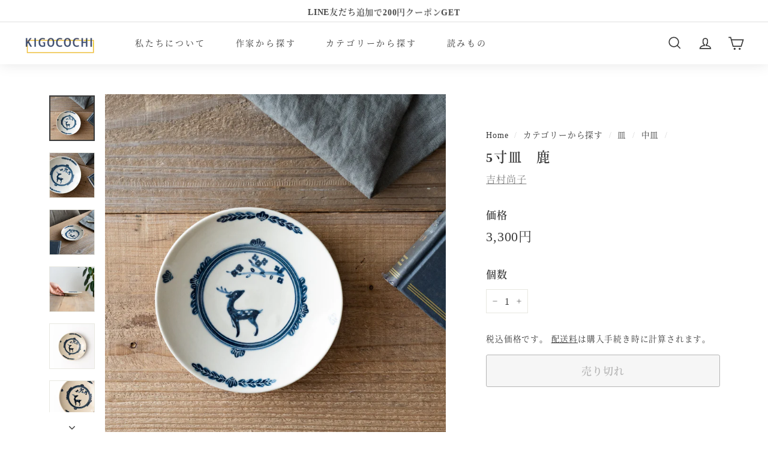

--- FILE ---
content_type: text/html; charset=utf-8
request_url: https://kigocochi-utsuwa.com/collections/plate-m/products/yoshimura_plate-009
body_size: 30640
content:
<!doctype html>
<html class="no-js" lang="ja" dir="ltr">
<head>
  <meta charset="utf-8">
  <meta http-equiv="X-UA-Compatible" content="IE=edge,chrome=1">
  <meta name="viewport" content="width=device-width,initial-scale=1">
  <meta name="theme-color" content="#efefef"><link rel="canonical" href="https://kigocochi-utsuwa.com/products/yoshimura_plate-009">
  <link rel="preload" as="style" href="//kigocochi-utsuwa.com/cdn/shop/t/113/assets/theme.css?v=131905691588547663101759342914">
  <link rel="preload" as="script" href="//kigocochi-utsuwa.com/cdn/shop/t/113/assets/theme.js?v=53324248878269156421732924992">
  <link rel="preconnect" href="https://cdn.shopify.com">
  <link rel="preconnect" href="https://fonts.shopifycdn.com">
  <link rel="dns-prefetch" href="https://productreviews.shopifycdn.com">
  <link rel="dns-prefetch" href="https://ajax.googleapis.com">
  <link rel="dns-prefetch" href="https://maps.googleapis.com">
  <link rel="dns-prefetch" href="https://maps.gstatic.com">
  
  <!-- Google tag (gtag.js) コンバージョンID:314433959-->
<script async src="https://www.googletagmanager.com/gtag/js?id=AW-314433959"></script>
<script>
  window.dataLayer = window.dataLayer || [];
  function gtag(){dataLayer.push(arguments);}
  gtag('js', new Date());

  gtag('config', 'AW-314433959');
</script><link rel="shortcut icon" href="//kigocochi-utsuwa.com/cdn/shop/files/fabicon_2f26cc4b-a087-4173-a8ca-25d2e9ee2964_32x32.png?v=1657943424" type="image/png" /><title>［吉村尚子］ 5寸皿　鹿 - キゴコチ
</title>
<meta name="description" content="吉村尚子さん 白と藍のコントラストが印象的なうつわを中心に制作されています。昔話や鳥獣戯画を意識した古典的なデザインを基礎としながらも、クスッと笑顔になれるユーモアが込められているのが特徴です。手仕事の面白さや素晴らしがぎっしりと詰まったうつわには、何回見ても、何回使っても飽きない魅力があります。 うつわに広がる物語を感じて 吉村さんがデザインにおいて意識されているのは、昔話や鳥獣戯画といった世界。個性的で愛嬌のあるキャラクターが描かれていて、うつわのなかで1つの物語が成立しています。 一般的な絵付けの作品と雰囲気が異なるのは、土を削ることで装飾をつける「掻き落とし」という技法に由来します。輪郭がはっきりとしていて、まるで影絵のよう"><meta property="og:site_name" content="キゴコチ">
  <meta property="og:url" content="https://kigocochi-utsuwa.com/products/yoshimura_plate-009">
  <meta property="og:title" content="5寸皿　鹿">
  <meta property="og:type" content="product">
  <meta property="og:description" content="吉村尚子さん 白と藍のコントラストが印象的なうつわを中心に制作されています。昔話や鳥獣戯画を意識した古典的なデザインを基礎としながらも、クスッと笑顔になれるユーモアが込められているのが特徴です。手仕事の面白さや素晴らしがぎっしりと詰まったうつわには、何回見ても、何回使っても飽きない魅力があります。 うつわに広がる物語を感じて 吉村さんがデザインにおいて意識されているのは、昔話や鳥獣戯画といった世界。個性的で愛嬌のあるキャラクターが描かれていて、うつわのなかで1つの物語が成立しています。 一般的な絵付けの作品と雰囲気が異なるのは、土を削ることで装飾をつける「掻き落とし」という技法に由来します。輪郭がはっきりとしていて、まるで影絵のよう"><meta property="og:image" content="http://kigocochi-utsuwa.com/cdn/shop/files/yoshimura_plate-009-8.jpg?v=1693804880">
    <meta property="og:image:secure_url" content="https://kigocochi-utsuwa.com/cdn/shop/files/yoshimura_plate-009-8.jpg?v=1693804880">
    <meta property="og:image:width" content="2048">
    <meta property="og:image:height" content="2048"><meta name="twitter:site" content="@">
  <meta name="twitter:card" content="summary_large_image">
  <meta name="twitter:title" content="5寸皿　鹿">
  <meta name="twitter:description" content="吉村尚子さん 白と藍のコントラストが印象的なうつわを中心に制作されています。昔話や鳥獣戯画を意識した古典的なデザインを基礎としながらも、クスッと笑顔になれるユーモアが込められているのが特徴です。手仕事の面白さや素晴らしがぎっしりと詰まったうつわには、何回見ても、何回使っても飽きない魅力があります。 うつわに広がる物語を感じて 吉村さんがデザインにおいて意識されているのは、昔話や鳥獣戯画といった世界。個性的で愛嬌のあるキャラクターが描かれていて、うつわのなかで1つの物語が成立しています。 一般的な絵付けの作品と雰囲気が異なるのは、土を削ることで装飾をつける「掻き落とし」という技法に由来します。輪郭がはっきりとしていて、まるで影絵のよう">
<style data-shopify>
  

  
  
  
</style><link href="//kigocochi-utsuwa.com/cdn/shop/t/113/assets/theme.css?v=131905691588547663101759342914" rel="stylesheet" type="text/css" media="all" />
  <link href="//kigocochi-utsuwa.com/cdn/shop/t/113/assets/custom.css?v=31914210359016197011732924992" rel="stylesheet" type="text/css" media="all" />
<style data-shopify>:root {
    --typeHeaderPrimary: "New York";
    --typeHeaderFallback: Iowan Old Style, Apple Garamond, Baskerville, Times New Roman, Droid Serif, Times, Source Serif Pro, serif, Apple Color Emoji, Segoe UI Emoji, Segoe UI Symbol;
    --typeHeaderSize: 32px;
    --typeHeaderWeight: 400;
    --typeHeaderLineHeight: 1.3;
    --typeHeaderSpacing: 0.075em;

    --typeBasePrimary:"New York";
    --typeBaseFallback:Iowan Old Style, Apple Garamond, Baskerville, Times New Roman, Droid Serif, Times, Source Serif Pro, serif, Apple Color Emoji, Segoe UI Emoji, Segoe UI Symbol;
    --typeBaseSize: 16px;
    --typeBaseWeight: 400;
    --typeBaseSpacing: 0.05em;
    --typeBaseLineHeight: 1.8;

    --colorSmallImageBg: #ffffff;
    --colorSmallImageBgDark: #f7f7f7;
    --colorLargeImageBg: #e8e8e1;
    --colorLargeImageBgLight: #ffffff;

    --iconWeight: 4px;
    --iconLinecaps: miter;

    
      --buttonRadius: 3px;
      --btnPadding: 11px 25px;
    

    
      --roundness: 0px;
    

    
      --gridThickness: 0px;
    

    --productTileMargin: 0%;
    --collectionTileMargin: 0%;

    --swatchSize: 42px;
  }

  @media screen and (max-width: 768px) {
    :root {
      --typeBaseSize: 14px;

      
        --roundness: 0px;
        --btnPadding: 9px 17px;
      
    }
  }</style><script>
    document.documentElement.className = document.documentElement.className.replace('no-js', 'js');

    window.theme = window.theme || {};
    theme.routes = {
      home: "/",
      collections: "/collections",
      cart: "/cart.js",
      cartPage: "/cart",
      cartAdd: "/cart/add.js",
      cartChange: "/cart/change.js",
      search: "/search"
    };
    theme.strings = {
      soldOut: "売り切れ",
      unavailable: "お取り扱いできません",
      inStockLabel: "在庫あり",
      stockLabel: "残り[count]点",
      willNotShipUntil: "",
      willBeInStockAfter: "",
      waitingForStock: "",
      savePrice: "",
      cartEmpty: "カート内に商品がありません。",
      cartTermsConfirmation: "",
      searchCollections: "コレクション：",
      searchPages: "ページ：",
      searchArticles: "記事："
    };
    theme.settings = {
      dynamicVariantsEnable: true,
      cartType: "page",
      isCustomerTemplate: false,
      moneyFormat: "{{amount_no_decimals}}円",
      saveType: "dollar",
      productImageSize: "square",
      productImageCover: false,
      predictiveSearch: true,
      predictiveSearchType: "product,page",
      superScriptSetting: false,
      superScriptPrice: false,
      quickView: false,
      quickAdd: false,
      themeName: 'Expanse',
      themeVersion: "2.4.0"
    };
  </script>

  <script>window.performance && window.performance.mark && window.performance.mark('shopify.content_for_header.start');</script><meta name="facebook-domain-verification" content="1scorvb9693yersr9xnitjk3cto8d0">
<meta name="facebook-domain-verification" content="qhbdsn31ymqjtgmya3ovuncl8bfzo1">
<meta name="facebook-domain-verification" content="s05c0fyqf568fzn2txjhdghg5fa63s">
<meta name="google-site-verification" content="WpsqocRkb1suwTUUXM45Egrqf01vJYT7_06etdmZ86w">
<meta id="shopify-digital-wallet" name="shopify-digital-wallet" content="/57587630239/digital_wallets/dialog">
<meta name="shopify-checkout-api-token" content="27e8e885971396395715a1c26db27754">
<meta id="in-context-paypal-metadata" data-shop-id="57587630239" data-venmo-supported="false" data-environment="production" data-locale="ja_JP" data-paypal-v4="true" data-currency="JPY">
<link rel="alternate" type="application/json+oembed" href="https://kigocochi-utsuwa.com/products/yoshimura_plate-009.oembed">
<script async="async" src="/checkouts/internal/preloads.js?locale=ja-JP"></script>
<link rel="preconnect" href="https://shop.app" crossorigin="anonymous">
<script async="async" src="https://shop.app/checkouts/internal/preloads.js?locale=ja-JP&shop_id=57587630239" crossorigin="anonymous"></script>
<script id="apple-pay-shop-capabilities" type="application/json">{"shopId":57587630239,"countryCode":"JP","currencyCode":"JPY","merchantCapabilities":["supports3DS"],"merchantId":"gid:\/\/shopify\/Shop\/57587630239","merchantName":"キゴコチ","requiredBillingContactFields":["postalAddress","email","phone"],"requiredShippingContactFields":["postalAddress","email","phone"],"shippingType":"shipping","supportedNetworks":["visa","masterCard","amex","jcb","discover"],"total":{"type":"pending","label":"キゴコチ","amount":"1.00"},"shopifyPaymentsEnabled":true,"supportsSubscriptions":true}</script>
<script id="shopify-features" type="application/json">{"accessToken":"27e8e885971396395715a1c26db27754","betas":["rich-media-storefront-analytics"],"domain":"kigocochi-utsuwa.com","predictiveSearch":false,"shopId":57587630239,"locale":"ja"}</script>
<script>var Shopify = Shopify || {};
Shopify.shop = "kigocochi.myshopify.com";
Shopify.locale = "ja";
Shopify.currency = {"active":"JPY","rate":"1.0"};
Shopify.country = "JP";
Shopify.theme = {"name":"KIGOCOCHI　濱田綾音　12\/3","id":173796950175,"schema_name":"Expanse","schema_version":"2.4.0","theme_store_id":null,"role":"main"};
Shopify.theme.handle = "null";
Shopify.theme.style = {"id":null,"handle":null};
Shopify.cdnHost = "kigocochi-utsuwa.com/cdn";
Shopify.routes = Shopify.routes || {};
Shopify.routes.root = "/";</script>
<script type="module">!function(o){(o.Shopify=o.Shopify||{}).modules=!0}(window);</script>
<script>!function(o){function n(){var o=[];function n(){o.push(Array.prototype.slice.apply(arguments))}return n.q=o,n}var t=o.Shopify=o.Shopify||{};t.loadFeatures=n(),t.autoloadFeatures=n()}(window);</script>
<script>
  window.ShopifyPay = window.ShopifyPay || {};
  window.ShopifyPay.apiHost = "shop.app\/pay";
  window.ShopifyPay.redirectState = null;
</script>
<script id="shop-js-analytics" type="application/json">{"pageType":"product"}</script>
<script defer="defer" async type="module" src="//kigocochi-utsuwa.com/cdn/shopifycloud/shop-js/modules/v2/client.init-shop-cart-sync_CSE-8ASR.ja.esm.js"></script>
<script defer="defer" async type="module" src="//kigocochi-utsuwa.com/cdn/shopifycloud/shop-js/modules/v2/chunk.common_DDD8GOhs.esm.js"></script>
<script defer="defer" async type="module" src="//kigocochi-utsuwa.com/cdn/shopifycloud/shop-js/modules/v2/chunk.modal_B6JNj9sU.esm.js"></script>
<script type="module">
  await import("//kigocochi-utsuwa.com/cdn/shopifycloud/shop-js/modules/v2/client.init-shop-cart-sync_CSE-8ASR.ja.esm.js");
await import("//kigocochi-utsuwa.com/cdn/shopifycloud/shop-js/modules/v2/chunk.common_DDD8GOhs.esm.js");
await import("//kigocochi-utsuwa.com/cdn/shopifycloud/shop-js/modules/v2/chunk.modal_B6JNj9sU.esm.js");

  window.Shopify.SignInWithShop?.initShopCartSync?.({"fedCMEnabled":true,"windoidEnabled":true});

</script>
<script>
  window.Shopify = window.Shopify || {};
  if (!window.Shopify.featureAssets) window.Shopify.featureAssets = {};
  window.Shopify.featureAssets['shop-js'] = {"shop-cart-sync":["modules/v2/client.shop-cart-sync_BCoLmxl3.ja.esm.js","modules/v2/chunk.common_DDD8GOhs.esm.js","modules/v2/chunk.modal_B6JNj9sU.esm.js"],"init-fed-cm":["modules/v2/client.init-fed-cm_BUzkuSqB.ja.esm.js","modules/v2/chunk.common_DDD8GOhs.esm.js","modules/v2/chunk.modal_B6JNj9sU.esm.js"],"init-shop-email-lookup-coordinator":["modules/v2/client.init-shop-email-lookup-coordinator_BW32axq4.ja.esm.js","modules/v2/chunk.common_DDD8GOhs.esm.js","modules/v2/chunk.modal_B6JNj9sU.esm.js"],"init-windoid":["modules/v2/client.init-windoid_BvNGLRkF.ja.esm.js","modules/v2/chunk.common_DDD8GOhs.esm.js","modules/v2/chunk.modal_B6JNj9sU.esm.js"],"shop-button":["modules/v2/client.shop-button_CH0XKSrs.ja.esm.js","modules/v2/chunk.common_DDD8GOhs.esm.js","modules/v2/chunk.modal_B6JNj9sU.esm.js"],"shop-cash-offers":["modules/v2/client.shop-cash-offers_DjoQtMHe.ja.esm.js","modules/v2/chunk.common_DDD8GOhs.esm.js","modules/v2/chunk.modal_B6JNj9sU.esm.js"],"shop-toast-manager":["modules/v2/client.shop-toast-manager_B8NLGr5M.ja.esm.js","modules/v2/chunk.common_DDD8GOhs.esm.js","modules/v2/chunk.modal_B6JNj9sU.esm.js"],"init-shop-cart-sync":["modules/v2/client.init-shop-cart-sync_CSE-8ASR.ja.esm.js","modules/v2/chunk.common_DDD8GOhs.esm.js","modules/v2/chunk.modal_B6JNj9sU.esm.js"],"init-customer-accounts-sign-up":["modules/v2/client.init-customer-accounts-sign-up_C-LwrDE-.ja.esm.js","modules/v2/client.shop-login-button_D0X6bVTm.ja.esm.js","modules/v2/chunk.common_DDD8GOhs.esm.js","modules/v2/chunk.modal_B6JNj9sU.esm.js"],"pay-button":["modules/v2/client.pay-button_imCDqct4.ja.esm.js","modules/v2/chunk.common_DDD8GOhs.esm.js","modules/v2/chunk.modal_B6JNj9sU.esm.js"],"init-customer-accounts":["modules/v2/client.init-customer-accounts_CxIJyI-K.ja.esm.js","modules/v2/client.shop-login-button_D0X6bVTm.ja.esm.js","modules/v2/chunk.common_DDD8GOhs.esm.js","modules/v2/chunk.modal_B6JNj9sU.esm.js"],"avatar":["modules/v2/client.avatar_BTnouDA3.ja.esm.js"],"init-shop-for-new-customer-accounts":["modules/v2/client.init-shop-for-new-customer-accounts_DRBL7B82.ja.esm.js","modules/v2/client.shop-login-button_D0X6bVTm.ja.esm.js","modules/v2/chunk.common_DDD8GOhs.esm.js","modules/v2/chunk.modal_B6JNj9sU.esm.js"],"shop-follow-button":["modules/v2/client.shop-follow-button_D610YzXR.ja.esm.js","modules/v2/chunk.common_DDD8GOhs.esm.js","modules/v2/chunk.modal_B6JNj9sU.esm.js"],"checkout-modal":["modules/v2/client.checkout-modal_NhzDspE5.ja.esm.js","modules/v2/chunk.common_DDD8GOhs.esm.js","modules/v2/chunk.modal_B6JNj9sU.esm.js"],"shop-login-button":["modules/v2/client.shop-login-button_D0X6bVTm.ja.esm.js","modules/v2/chunk.common_DDD8GOhs.esm.js","modules/v2/chunk.modal_B6JNj9sU.esm.js"],"lead-capture":["modules/v2/client.lead-capture_pLpCOlEn.ja.esm.js","modules/v2/chunk.common_DDD8GOhs.esm.js","modules/v2/chunk.modal_B6JNj9sU.esm.js"],"shop-login":["modules/v2/client.shop-login_DiHM-Diw.ja.esm.js","modules/v2/chunk.common_DDD8GOhs.esm.js","modules/v2/chunk.modal_B6JNj9sU.esm.js"],"payment-terms":["modules/v2/client.payment-terms_BdLTgEH_.ja.esm.js","modules/v2/chunk.common_DDD8GOhs.esm.js","modules/v2/chunk.modal_B6JNj9sU.esm.js"]};
</script>
<script id="__st">var __st={"a":57587630239,"offset":32400,"reqid":"709bcdd4-20a8-4d0a-8bce-0ea075278776-1769834197","pageurl":"kigocochi-utsuwa.com\/collections\/plate-m\/products\/yoshimura_plate-009","u":"77a850593f0c","p":"product","rtyp":"product","rid":9048495849631};</script>
<script>window.ShopifyPaypalV4VisibilityTracking = true;</script>
<script id="captcha-bootstrap">!function(){'use strict';const t='contact',e='account',n='new_comment',o=[[t,t],['blogs',n],['comments',n],[t,'customer']],c=[[e,'customer_login'],[e,'guest_login'],[e,'recover_customer_password'],[e,'create_customer']],r=t=>t.map((([t,e])=>`form[action*='/${t}']:not([data-nocaptcha='true']) input[name='form_type'][value='${e}']`)).join(','),a=t=>()=>t?[...document.querySelectorAll(t)].map((t=>t.form)):[];function s(){const t=[...o],e=r(t);return a(e)}const i='password',u='form_key',d=['recaptcha-v3-token','g-recaptcha-response','h-captcha-response',i],f=()=>{try{return window.sessionStorage}catch{return}},m='__shopify_v',_=t=>t.elements[u];function p(t,e,n=!1){try{const o=window.sessionStorage,c=JSON.parse(o.getItem(e)),{data:r}=function(t){const{data:e,action:n}=t;return t[m]||n?{data:e,action:n}:{data:t,action:n}}(c);for(const[e,n]of Object.entries(r))t.elements[e]&&(t.elements[e].value=n);n&&o.removeItem(e)}catch(o){console.error('form repopulation failed',{error:o})}}const l='form_type',E='cptcha';function T(t){t.dataset[E]=!0}const w=window,h=w.document,L='Shopify',v='ce_forms',y='captcha';let A=!1;((t,e)=>{const n=(g='f06e6c50-85a8-45c8-87d0-21a2b65856fe',I='https://cdn.shopify.com/shopifycloud/storefront-forms-hcaptcha/ce_storefront_forms_captcha_hcaptcha.v1.5.2.iife.js',D={infoText:'hCaptchaによる保護',privacyText:'プライバシー',termsText:'利用規約'},(t,e,n)=>{const o=w[L][v],c=o.bindForm;if(c)return c(t,g,e,D).then(n);var r;o.q.push([[t,g,e,D],n]),r=I,A||(h.body.append(Object.assign(h.createElement('script'),{id:'captcha-provider',async:!0,src:r})),A=!0)});var g,I,D;w[L]=w[L]||{},w[L][v]=w[L][v]||{},w[L][v].q=[],w[L][y]=w[L][y]||{},w[L][y].protect=function(t,e){n(t,void 0,e),T(t)},Object.freeze(w[L][y]),function(t,e,n,w,h,L){const[v,y,A,g]=function(t,e,n){const i=e?o:[],u=t?c:[],d=[...i,...u],f=r(d),m=r(i),_=r(d.filter((([t,e])=>n.includes(e))));return[a(f),a(m),a(_),s()]}(w,h,L),I=t=>{const e=t.target;return e instanceof HTMLFormElement?e:e&&e.form},D=t=>v().includes(t);t.addEventListener('submit',(t=>{const e=I(t);if(!e)return;const n=D(e)&&!e.dataset.hcaptchaBound&&!e.dataset.recaptchaBound,o=_(e),c=g().includes(e)&&(!o||!o.value);(n||c)&&t.preventDefault(),c&&!n&&(function(t){try{if(!f())return;!function(t){const e=f();if(!e)return;const n=_(t);if(!n)return;const o=n.value;o&&e.removeItem(o)}(t);const e=Array.from(Array(32),(()=>Math.random().toString(36)[2])).join('');!function(t,e){_(t)||t.append(Object.assign(document.createElement('input'),{type:'hidden',name:u})),t.elements[u].value=e}(t,e),function(t,e){const n=f();if(!n)return;const o=[...t.querySelectorAll(`input[type='${i}']`)].map((({name:t})=>t)),c=[...d,...o],r={};for(const[a,s]of new FormData(t).entries())c.includes(a)||(r[a]=s);n.setItem(e,JSON.stringify({[m]:1,action:t.action,data:r}))}(t,e)}catch(e){console.error('failed to persist form',e)}}(e),e.submit())}));const S=(t,e)=>{t&&!t.dataset[E]&&(n(t,e.some((e=>e===t))),T(t))};for(const o of['focusin','change'])t.addEventListener(o,(t=>{const e=I(t);D(e)&&S(e,y())}));const B=e.get('form_key'),M=e.get(l),P=B&&M;t.addEventListener('DOMContentLoaded',(()=>{const t=y();if(P)for(const e of t)e.elements[l].value===M&&p(e,B);[...new Set([...A(),...v().filter((t=>'true'===t.dataset.shopifyCaptcha))])].forEach((e=>S(e,t)))}))}(h,new URLSearchParams(w.location.search),n,t,e,['guest_login'])})(!0,!0)}();</script>
<script integrity="sha256-4kQ18oKyAcykRKYeNunJcIwy7WH5gtpwJnB7kiuLZ1E=" data-source-attribution="shopify.loadfeatures" defer="defer" src="//kigocochi-utsuwa.com/cdn/shopifycloud/storefront/assets/storefront/load_feature-a0a9edcb.js" crossorigin="anonymous"></script>
<script crossorigin="anonymous" defer="defer" src="//kigocochi-utsuwa.com/cdn/shopifycloud/storefront/assets/shopify_pay/storefront-65b4c6d7.js?v=20250812"></script>
<script data-source-attribution="shopify.dynamic_checkout.dynamic.init">var Shopify=Shopify||{};Shopify.PaymentButton=Shopify.PaymentButton||{isStorefrontPortableWallets:!0,init:function(){window.Shopify.PaymentButton.init=function(){};var t=document.createElement("script");t.src="https://kigocochi-utsuwa.com/cdn/shopifycloud/portable-wallets/latest/portable-wallets.ja.js",t.type="module",document.head.appendChild(t)}};
</script>
<script data-source-attribution="shopify.dynamic_checkout.buyer_consent">
  function portableWalletsHideBuyerConsent(e){var t=document.getElementById("shopify-buyer-consent"),n=document.getElementById("shopify-subscription-policy-button");t&&n&&(t.classList.add("hidden"),t.setAttribute("aria-hidden","true"),n.removeEventListener("click",e))}function portableWalletsShowBuyerConsent(e){var t=document.getElementById("shopify-buyer-consent"),n=document.getElementById("shopify-subscription-policy-button");t&&n&&(t.classList.remove("hidden"),t.removeAttribute("aria-hidden"),n.addEventListener("click",e))}window.Shopify?.PaymentButton&&(window.Shopify.PaymentButton.hideBuyerConsent=portableWalletsHideBuyerConsent,window.Shopify.PaymentButton.showBuyerConsent=portableWalletsShowBuyerConsent);
</script>
<script>
  function portableWalletsCleanup(e){e&&e.src&&console.error("Failed to load portable wallets script "+e.src);var t=document.querySelectorAll("shopify-accelerated-checkout .shopify-payment-button__skeleton, shopify-accelerated-checkout-cart .wallet-cart-button__skeleton"),e=document.getElementById("shopify-buyer-consent");for(let e=0;e<t.length;e++)t[e].remove();e&&e.remove()}function portableWalletsNotLoadedAsModule(e){e instanceof ErrorEvent&&"string"==typeof e.message&&e.message.includes("import.meta")&&"string"==typeof e.filename&&e.filename.includes("portable-wallets")&&(window.removeEventListener("error",portableWalletsNotLoadedAsModule),window.Shopify.PaymentButton.failedToLoad=e,"loading"===document.readyState?document.addEventListener("DOMContentLoaded",window.Shopify.PaymentButton.init):window.Shopify.PaymentButton.init())}window.addEventListener("error",portableWalletsNotLoadedAsModule);
</script>

<script type="module" src="https://kigocochi-utsuwa.com/cdn/shopifycloud/portable-wallets/latest/portable-wallets.ja.js" onError="portableWalletsCleanup(this)" crossorigin="anonymous"></script>
<script nomodule>
  document.addEventListener("DOMContentLoaded", portableWalletsCleanup);
</script>

<link id="shopify-accelerated-checkout-styles" rel="stylesheet" media="screen" href="https://kigocochi-utsuwa.com/cdn/shopifycloud/portable-wallets/latest/accelerated-checkout-backwards-compat.css" crossorigin="anonymous">
<style id="shopify-accelerated-checkout-cart">
        #shopify-buyer-consent {
  margin-top: 1em;
  display: inline-block;
  width: 100%;
}

#shopify-buyer-consent.hidden {
  display: none;
}

#shopify-subscription-policy-button {
  background: none;
  border: none;
  padding: 0;
  text-decoration: underline;
  font-size: inherit;
  cursor: pointer;
}

#shopify-subscription-policy-button::before {
  box-shadow: none;
}

      </style>

<script>window.performance && window.performance.mark && window.performance.mark('shopify.content_for_header.end');</script>

  <script src="https://code.jquery.com/jquery-3.7.0.min.js" integrity="sha256-2Pmvv0kuTBOenSvLm6bvfBSSHrUJ+3A7x6P5Ebd07/g=" crossorigin="anonymous" defer="defer"></script>
  <script src="//kigocochi-utsuwa.com/cdn/shop/t/113/assets/vendor-scripts-v2.js" defer="defer"></script>
  <script src="//kigocochi-utsuwa.com/cdn/shop/t/113/assets/theme.js?v=53324248878269156421732924992" defer="defer"></script><link href="https://monorail-edge.shopifysvc.com" rel="dns-prefetch">
<script>(function(){if ("sendBeacon" in navigator && "performance" in window) {try {var session_token_from_headers = performance.getEntriesByType('navigation')[0].serverTiming.find(x => x.name == '_s').description;} catch {var session_token_from_headers = undefined;}var session_cookie_matches = document.cookie.match(/_shopify_s=([^;]*)/);var session_token_from_cookie = session_cookie_matches && session_cookie_matches.length === 2 ? session_cookie_matches[1] : "";var session_token = session_token_from_headers || session_token_from_cookie || "";function handle_abandonment_event(e) {var entries = performance.getEntries().filter(function(entry) {return /monorail-edge.shopifysvc.com/.test(entry.name);});if (!window.abandonment_tracked && entries.length === 0) {window.abandonment_tracked = true;var currentMs = Date.now();var navigation_start = performance.timing.navigationStart;var payload = {shop_id: 57587630239,url: window.location.href,navigation_start,duration: currentMs - navigation_start,session_token,page_type: "product"};window.navigator.sendBeacon("https://monorail-edge.shopifysvc.com/v1/produce", JSON.stringify({schema_id: "online_store_buyer_site_abandonment/1.1",payload: payload,metadata: {event_created_at_ms: currentMs,event_sent_at_ms: currentMs}}));}}window.addEventListener('pagehide', handle_abandonment_event);}}());</script>
<script id="web-pixels-manager-setup">(function e(e,d,r,n,o){if(void 0===o&&(o={}),!Boolean(null===(a=null===(i=window.Shopify)||void 0===i?void 0:i.analytics)||void 0===a?void 0:a.replayQueue)){var i,a;window.Shopify=window.Shopify||{};var t=window.Shopify;t.analytics=t.analytics||{};var s=t.analytics;s.replayQueue=[],s.publish=function(e,d,r){return s.replayQueue.push([e,d,r]),!0};try{self.performance.mark("wpm:start")}catch(e){}var l=function(){var e={modern:/Edge?\/(1{2}[4-9]|1[2-9]\d|[2-9]\d{2}|\d{4,})\.\d+(\.\d+|)|Firefox\/(1{2}[4-9]|1[2-9]\d|[2-9]\d{2}|\d{4,})\.\d+(\.\d+|)|Chrom(ium|e)\/(9{2}|\d{3,})\.\d+(\.\d+|)|(Maci|X1{2}).+ Version\/(15\.\d+|(1[6-9]|[2-9]\d|\d{3,})\.\d+)([,.]\d+|)( \(\w+\)|)( Mobile\/\w+|) Safari\/|Chrome.+OPR\/(9{2}|\d{3,})\.\d+\.\d+|(CPU[ +]OS|iPhone[ +]OS|CPU[ +]iPhone|CPU IPhone OS|CPU iPad OS)[ +]+(15[._]\d+|(1[6-9]|[2-9]\d|\d{3,})[._]\d+)([._]\d+|)|Android:?[ /-](13[3-9]|1[4-9]\d|[2-9]\d{2}|\d{4,})(\.\d+|)(\.\d+|)|Android.+Firefox\/(13[5-9]|1[4-9]\d|[2-9]\d{2}|\d{4,})\.\d+(\.\d+|)|Android.+Chrom(ium|e)\/(13[3-9]|1[4-9]\d|[2-9]\d{2}|\d{4,})\.\d+(\.\d+|)|SamsungBrowser\/([2-9]\d|\d{3,})\.\d+/,legacy:/Edge?\/(1[6-9]|[2-9]\d|\d{3,})\.\d+(\.\d+|)|Firefox\/(5[4-9]|[6-9]\d|\d{3,})\.\d+(\.\d+|)|Chrom(ium|e)\/(5[1-9]|[6-9]\d|\d{3,})\.\d+(\.\d+|)([\d.]+$|.*Safari\/(?![\d.]+ Edge\/[\d.]+$))|(Maci|X1{2}).+ Version\/(10\.\d+|(1[1-9]|[2-9]\d|\d{3,})\.\d+)([,.]\d+|)( \(\w+\)|)( Mobile\/\w+|) Safari\/|Chrome.+OPR\/(3[89]|[4-9]\d|\d{3,})\.\d+\.\d+|(CPU[ +]OS|iPhone[ +]OS|CPU[ +]iPhone|CPU IPhone OS|CPU iPad OS)[ +]+(10[._]\d+|(1[1-9]|[2-9]\d|\d{3,})[._]\d+)([._]\d+|)|Android:?[ /-](13[3-9]|1[4-9]\d|[2-9]\d{2}|\d{4,})(\.\d+|)(\.\d+|)|Mobile Safari.+OPR\/([89]\d|\d{3,})\.\d+\.\d+|Android.+Firefox\/(13[5-9]|1[4-9]\d|[2-9]\d{2}|\d{4,})\.\d+(\.\d+|)|Android.+Chrom(ium|e)\/(13[3-9]|1[4-9]\d|[2-9]\d{2}|\d{4,})\.\d+(\.\d+|)|Android.+(UC? ?Browser|UCWEB|U3)[ /]?(15\.([5-9]|\d{2,})|(1[6-9]|[2-9]\d|\d{3,})\.\d+)\.\d+|SamsungBrowser\/(5\.\d+|([6-9]|\d{2,})\.\d+)|Android.+MQ{2}Browser\/(14(\.(9|\d{2,})|)|(1[5-9]|[2-9]\d|\d{3,})(\.\d+|))(\.\d+|)|K[Aa][Ii]OS\/(3\.\d+|([4-9]|\d{2,})\.\d+)(\.\d+|)/},d=e.modern,r=e.legacy,n=navigator.userAgent;return n.match(d)?"modern":n.match(r)?"legacy":"unknown"}(),u="modern"===l?"modern":"legacy",c=(null!=n?n:{modern:"",legacy:""})[u],f=function(e){return[e.baseUrl,"/wpm","/b",e.hashVersion,"modern"===e.buildTarget?"m":"l",".js"].join("")}({baseUrl:d,hashVersion:r,buildTarget:u}),m=function(e){var d=e.version,r=e.bundleTarget,n=e.surface,o=e.pageUrl,i=e.monorailEndpoint;return{emit:function(e){var a=e.status,t=e.errorMsg,s=(new Date).getTime(),l=JSON.stringify({metadata:{event_sent_at_ms:s},events:[{schema_id:"web_pixels_manager_load/3.1",payload:{version:d,bundle_target:r,page_url:o,status:a,surface:n,error_msg:t},metadata:{event_created_at_ms:s}}]});if(!i)return console&&console.warn&&console.warn("[Web Pixels Manager] No Monorail endpoint provided, skipping logging."),!1;try{return self.navigator.sendBeacon.bind(self.navigator)(i,l)}catch(e){}var u=new XMLHttpRequest;try{return u.open("POST",i,!0),u.setRequestHeader("Content-Type","text/plain"),u.send(l),!0}catch(e){return console&&console.warn&&console.warn("[Web Pixels Manager] Got an unhandled error while logging to Monorail."),!1}}}}({version:r,bundleTarget:l,surface:e.surface,pageUrl:self.location.href,monorailEndpoint:e.monorailEndpoint});try{o.browserTarget=l,function(e){var d=e.src,r=e.async,n=void 0===r||r,o=e.onload,i=e.onerror,a=e.sri,t=e.scriptDataAttributes,s=void 0===t?{}:t,l=document.createElement("script"),u=document.querySelector("head"),c=document.querySelector("body");if(l.async=n,l.src=d,a&&(l.integrity=a,l.crossOrigin="anonymous"),s)for(var f in s)if(Object.prototype.hasOwnProperty.call(s,f))try{l.dataset[f]=s[f]}catch(e){}if(o&&l.addEventListener("load",o),i&&l.addEventListener("error",i),u)u.appendChild(l);else{if(!c)throw new Error("Did not find a head or body element to append the script");c.appendChild(l)}}({src:f,async:!0,onload:function(){if(!function(){var e,d;return Boolean(null===(d=null===(e=window.Shopify)||void 0===e?void 0:e.analytics)||void 0===d?void 0:d.initialized)}()){var d=window.webPixelsManager.init(e)||void 0;if(d){var r=window.Shopify.analytics;r.replayQueue.forEach((function(e){var r=e[0],n=e[1],o=e[2];d.publishCustomEvent(r,n,o)})),r.replayQueue=[],r.publish=d.publishCustomEvent,r.visitor=d.visitor,r.initialized=!0}}},onerror:function(){return m.emit({status:"failed",errorMsg:"".concat(f," has failed to load")})},sri:function(e){var d=/^sha384-[A-Za-z0-9+/=]+$/;return"string"==typeof e&&d.test(e)}(c)?c:"",scriptDataAttributes:o}),m.emit({status:"loading"})}catch(e){m.emit({status:"failed",errorMsg:(null==e?void 0:e.message)||"Unknown error"})}}})({shopId: 57587630239,storefrontBaseUrl: "https://kigocochi-utsuwa.com",extensionsBaseUrl: "https://extensions.shopifycdn.com/cdn/shopifycloud/web-pixels-manager",monorailEndpoint: "https://monorail-edge.shopifysvc.com/unstable/produce_batch",surface: "storefront-renderer",enabledBetaFlags: ["2dca8a86"],webPixelsConfigList: [{"id":"461045919","configuration":"{\"config\":\"{\\\"pixel_id\\\":\\\"G-V46YN4DXLN\\\",\\\"target_country\\\":\\\"JP\\\",\\\"gtag_events\\\":[{\\\"type\\\":\\\"search\\\",\\\"action_label\\\":[\\\"G-V46YN4DXLN\\\",\\\"AW-314433959\\\/OcUmCIyErr0DEKfD95UB\\\"]},{\\\"type\\\":\\\"begin_checkout\\\",\\\"action_label\\\":[\\\"G-V46YN4DXLN\\\",\\\"AW-314433959\\\/AgvWCImErr0DEKfD95UB\\\"]},{\\\"type\\\":\\\"view_item\\\",\\\"action_label\\\":[\\\"G-V46YN4DXLN\\\",\\\"AW-314433959\\\/bFNDCIOErr0DEKfD95UB\\\",\\\"MC-KL4J3VCRNV\\\"]},{\\\"type\\\":\\\"purchase\\\",\\\"action_label\\\":[\\\"G-V46YN4DXLN\\\",\\\"AW-314433959\\\/ceJRCICErr0DEKfD95UB\\\",\\\"MC-KL4J3VCRNV\\\"]},{\\\"type\\\":\\\"page_view\\\",\\\"action_label\\\":[\\\"G-V46YN4DXLN\\\",\\\"AW-314433959\\\/EaDuCP2Drr0DEKfD95UB\\\",\\\"MC-KL4J3VCRNV\\\"]},{\\\"type\\\":\\\"add_payment_info\\\",\\\"action_label\\\":[\\\"G-V46YN4DXLN\\\",\\\"AW-314433959\\\/cqh6CI-Err0DEKfD95UB\\\"]},{\\\"type\\\":\\\"add_to_cart\\\",\\\"action_label\\\":[\\\"G-V46YN4DXLN\\\",\\\"AW-314433959\\\/nTj_CIaErr0DEKfD95UB\\\"]}],\\\"enable_monitoring_mode\\\":false}\"}","eventPayloadVersion":"v1","runtimeContext":"OPEN","scriptVersion":"b2a88bafab3e21179ed38636efcd8a93","type":"APP","apiClientId":1780363,"privacyPurposes":[],"dataSharingAdjustments":{"protectedCustomerApprovalScopes":["read_customer_address","read_customer_email","read_customer_name","read_customer_personal_data","read_customer_phone"]}},{"id":"156401823","configuration":"{\"pixel_id\":\"603006940918096\",\"pixel_type\":\"facebook_pixel\",\"metaapp_system_user_token\":\"-\"}","eventPayloadVersion":"v1","runtimeContext":"OPEN","scriptVersion":"ca16bc87fe92b6042fbaa3acc2fbdaa6","type":"APP","apiClientId":2329312,"privacyPurposes":["ANALYTICS","MARKETING","SALE_OF_DATA"],"dataSharingAdjustments":{"protectedCustomerApprovalScopes":["read_customer_address","read_customer_email","read_customer_name","read_customer_personal_data","read_customer_phone"]}},{"id":"92569759","configuration":"{\"tagID\":\"2612630769391\"}","eventPayloadVersion":"v1","runtimeContext":"STRICT","scriptVersion":"18031546ee651571ed29edbe71a3550b","type":"APP","apiClientId":3009811,"privacyPurposes":["ANALYTICS","MARKETING","SALE_OF_DATA"],"dataSharingAdjustments":{"protectedCustomerApprovalScopes":["read_customer_address","read_customer_email","read_customer_name","read_customer_personal_data","read_customer_phone"]}},{"id":"shopify-app-pixel","configuration":"{}","eventPayloadVersion":"v1","runtimeContext":"STRICT","scriptVersion":"0450","apiClientId":"shopify-pixel","type":"APP","privacyPurposes":["ANALYTICS","MARKETING"]},{"id":"shopify-custom-pixel","eventPayloadVersion":"v1","runtimeContext":"LAX","scriptVersion":"0450","apiClientId":"shopify-pixel","type":"CUSTOM","privacyPurposes":["ANALYTICS","MARKETING"]}],isMerchantRequest: false,initData: {"shop":{"name":"キゴコチ","paymentSettings":{"currencyCode":"JPY"},"myshopifyDomain":"kigocochi.myshopify.com","countryCode":"JP","storefrontUrl":"https:\/\/kigocochi-utsuwa.com"},"customer":null,"cart":null,"checkout":null,"productVariants":[{"price":{"amount":3300.0,"currencyCode":"JPY"},"product":{"title":"5寸皿　鹿","vendor":"吉村尚子","id":"9048495849631","untranslatedTitle":"5寸皿　鹿","url":"\/products\/yoshimura_plate-009","type":"皿"},"id":"44476241903775","image":{"src":"\/\/kigocochi-utsuwa.com\/cdn\/shop\/files\/yoshimura_plate-009-8.jpg?v=1693804880"},"sku":"30-01-2009","title":"Default Title","untranslatedTitle":"Default Title"}],"purchasingCompany":null},},"https://kigocochi-utsuwa.com/cdn","1d2a099fw23dfb22ep557258f5m7a2edbae",{"modern":"","legacy":""},{"shopId":"57587630239","storefrontBaseUrl":"https:\/\/kigocochi-utsuwa.com","extensionBaseUrl":"https:\/\/extensions.shopifycdn.com\/cdn\/shopifycloud\/web-pixels-manager","surface":"storefront-renderer","enabledBetaFlags":"[\"2dca8a86\"]","isMerchantRequest":"false","hashVersion":"1d2a099fw23dfb22ep557258f5m7a2edbae","publish":"custom","events":"[[\"page_viewed\",{}],[\"product_viewed\",{\"productVariant\":{\"price\":{\"amount\":3300.0,\"currencyCode\":\"JPY\"},\"product\":{\"title\":\"5寸皿　鹿\",\"vendor\":\"吉村尚子\",\"id\":\"9048495849631\",\"untranslatedTitle\":\"5寸皿　鹿\",\"url\":\"\/products\/yoshimura_plate-009\",\"type\":\"皿\"},\"id\":\"44476241903775\",\"image\":{\"src\":\"\/\/kigocochi-utsuwa.com\/cdn\/shop\/files\/yoshimura_plate-009-8.jpg?v=1693804880\"},\"sku\":\"30-01-2009\",\"title\":\"Default Title\",\"untranslatedTitle\":\"Default Title\"}}]]"});</script><script>
  window.ShopifyAnalytics = window.ShopifyAnalytics || {};
  window.ShopifyAnalytics.meta = window.ShopifyAnalytics.meta || {};
  window.ShopifyAnalytics.meta.currency = 'JPY';
  var meta = {"product":{"id":9048495849631,"gid":"gid:\/\/shopify\/Product\/9048495849631","vendor":"吉村尚子","type":"皿","handle":"yoshimura_plate-009","variants":[{"id":44476241903775,"price":330000,"name":"5寸皿　鹿","public_title":null,"sku":"30-01-2009"}],"remote":false},"page":{"pageType":"product","resourceType":"product","resourceId":9048495849631,"requestId":"709bcdd4-20a8-4d0a-8bce-0ea075278776-1769834197"}};
  for (var attr in meta) {
    window.ShopifyAnalytics.meta[attr] = meta[attr];
  }
</script>
<script class="analytics">
  (function () {
    var customDocumentWrite = function(content) {
      var jquery = null;

      if (window.jQuery) {
        jquery = window.jQuery;
      } else if (window.Checkout && window.Checkout.$) {
        jquery = window.Checkout.$;
      }

      if (jquery) {
        jquery('body').append(content);
      }
    };

    var hasLoggedConversion = function(token) {
      if (token) {
        return document.cookie.indexOf('loggedConversion=' + token) !== -1;
      }
      return false;
    }

    var setCookieIfConversion = function(token) {
      if (token) {
        var twoMonthsFromNow = new Date(Date.now());
        twoMonthsFromNow.setMonth(twoMonthsFromNow.getMonth() + 2);

        document.cookie = 'loggedConversion=' + token + '; expires=' + twoMonthsFromNow;
      }
    }

    var trekkie = window.ShopifyAnalytics.lib = window.trekkie = window.trekkie || [];
    if (trekkie.integrations) {
      return;
    }
    trekkie.methods = [
      'identify',
      'page',
      'ready',
      'track',
      'trackForm',
      'trackLink'
    ];
    trekkie.factory = function(method) {
      return function() {
        var args = Array.prototype.slice.call(arguments);
        args.unshift(method);
        trekkie.push(args);
        return trekkie;
      };
    };
    for (var i = 0; i < trekkie.methods.length; i++) {
      var key = trekkie.methods[i];
      trekkie[key] = trekkie.factory(key);
    }
    trekkie.load = function(config) {
      trekkie.config = config || {};
      trekkie.config.initialDocumentCookie = document.cookie;
      var first = document.getElementsByTagName('script')[0];
      var script = document.createElement('script');
      script.type = 'text/javascript';
      script.onerror = function(e) {
        var scriptFallback = document.createElement('script');
        scriptFallback.type = 'text/javascript';
        scriptFallback.onerror = function(error) {
                var Monorail = {
      produce: function produce(monorailDomain, schemaId, payload) {
        var currentMs = new Date().getTime();
        var event = {
          schema_id: schemaId,
          payload: payload,
          metadata: {
            event_created_at_ms: currentMs,
            event_sent_at_ms: currentMs
          }
        };
        return Monorail.sendRequest("https://" + monorailDomain + "/v1/produce", JSON.stringify(event));
      },
      sendRequest: function sendRequest(endpointUrl, payload) {
        // Try the sendBeacon API
        if (window && window.navigator && typeof window.navigator.sendBeacon === 'function' && typeof window.Blob === 'function' && !Monorail.isIos12()) {
          var blobData = new window.Blob([payload], {
            type: 'text/plain'
          });

          if (window.navigator.sendBeacon(endpointUrl, blobData)) {
            return true;
          } // sendBeacon was not successful

        } // XHR beacon

        var xhr = new XMLHttpRequest();

        try {
          xhr.open('POST', endpointUrl);
          xhr.setRequestHeader('Content-Type', 'text/plain');
          xhr.send(payload);
        } catch (e) {
          console.log(e);
        }

        return false;
      },
      isIos12: function isIos12() {
        return window.navigator.userAgent.lastIndexOf('iPhone; CPU iPhone OS 12_') !== -1 || window.navigator.userAgent.lastIndexOf('iPad; CPU OS 12_') !== -1;
      }
    };
    Monorail.produce('monorail-edge.shopifysvc.com',
      'trekkie_storefront_load_errors/1.1',
      {shop_id: 57587630239,
      theme_id: 173796950175,
      app_name: "storefront",
      context_url: window.location.href,
      source_url: "//kigocochi-utsuwa.com/cdn/s/trekkie.storefront.c59ea00e0474b293ae6629561379568a2d7c4bba.min.js"});

        };
        scriptFallback.async = true;
        scriptFallback.src = '//kigocochi-utsuwa.com/cdn/s/trekkie.storefront.c59ea00e0474b293ae6629561379568a2d7c4bba.min.js';
        first.parentNode.insertBefore(scriptFallback, first);
      };
      script.async = true;
      script.src = '//kigocochi-utsuwa.com/cdn/s/trekkie.storefront.c59ea00e0474b293ae6629561379568a2d7c4bba.min.js';
      first.parentNode.insertBefore(script, first);
    };
    trekkie.load(
      {"Trekkie":{"appName":"storefront","development":false,"defaultAttributes":{"shopId":57587630239,"isMerchantRequest":null,"themeId":173796950175,"themeCityHash":"8352892444307574786","contentLanguage":"ja","currency":"JPY","eventMetadataId":"8fee6ff2-5b0e-4535-8772-bac2bad3d550"},"isServerSideCookieWritingEnabled":true,"monorailRegion":"shop_domain","enabledBetaFlags":["65f19447","b5387b81"]},"Session Attribution":{},"S2S":{"facebookCapiEnabled":true,"source":"trekkie-storefront-renderer","apiClientId":580111}}
    );

    var loaded = false;
    trekkie.ready(function() {
      if (loaded) return;
      loaded = true;

      window.ShopifyAnalytics.lib = window.trekkie;

      var originalDocumentWrite = document.write;
      document.write = customDocumentWrite;
      try { window.ShopifyAnalytics.merchantGoogleAnalytics.call(this); } catch(error) {};
      document.write = originalDocumentWrite;

      window.ShopifyAnalytics.lib.page(null,{"pageType":"product","resourceType":"product","resourceId":9048495849631,"requestId":"709bcdd4-20a8-4d0a-8bce-0ea075278776-1769834197","shopifyEmitted":true});

      var match = window.location.pathname.match(/checkouts\/(.+)\/(thank_you|post_purchase)/)
      var token = match? match[1]: undefined;
      if (!hasLoggedConversion(token)) {
        setCookieIfConversion(token);
        window.ShopifyAnalytics.lib.track("Viewed Product",{"currency":"JPY","variantId":44476241903775,"productId":9048495849631,"productGid":"gid:\/\/shopify\/Product\/9048495849631","name":"5寸皿　鹿","price":"3300","sku":"30-01-2009","brand":"吉村尚子","variant":null,"category":"皿","nonInteraction":true,"remote":false},undefined,undefined,{"shopifyEmitted":true});
      window.ShopifyAnalytics.lib.track("monorail:\/\/trekkie_storefront_viewed_product\/1.1",{"currency":"JPY","variantId":44476241903775,"productId":9048495849631,"productGid":"gid:\/\/shopify\/Product\/9048495849631","name":"5寸皿　鹿","price":"3300","sku":"30-01-2009","brand":"吉村尚子","variant":null,"category":"皿","nonInteraction":true,"remote":false,"referer":"https:\/\/kigocochi-utsuwa.com\/collections\/plate-m\/products\/yoshimura_plate-009"});
      }
    });


        var eventsListenerScript = document.createElement('script');
        eventsListenerScript.async = true;
        eventsListenerScript.src = "//kigocochi-utsuwa.com/cdn/shopifycloud/storefront/assets/shop_events_listener-3da45d37.js";
        document.getElementsByTagName('head')[0].appendChild(eventsListenerScript);

})();</script>
<script
  defer
  src="https://kigocochi-utsuwa.com/cdn/shopifycloud/perf-kit/shopify-perf-kit-3.1.0.min.js"
  data-application="storefront-renderer"
  data-shop-id="57587630239"
  data-render-region="gcp-us-central1"
  data-page-type="product"
  data-theme-instance-id="173796950175"
  data-theme-name="Expanse"
  data-theme-version="2.4.0"
  data-monorail-region="shop_domain"
  data-resource-timing-sampling-rate="10"
  data-shs="true"
  data-shs-beacon="true"
  data-shs-export-with-fetch="true"
  data-shs-logs-sample-rate="1"
  data-shs-beacon-endpoint="https://kigocochi-utsuwa.com/api/collect"
></script>
</head>

<body class="template-product" data-button_style="round-slight" data-edges="" data-type_header_capitalize="false" data-swatch_style="round" data-grid-style="simple">
  
  

  <a class="in-page-link visually-hidden skip-link" href="#MainContent">コンテンツにスキップする</a>

  <div id="PageContainer" class="page-container"><div id="shopify-section-toolbar" class="shopify-section toolbar-section"><div data-section-id="toolbar" data-section-type="toolbar">
  <div class="toolbar">
    <div class="page-width">
      <div class="toolbar__content">
  <div class="toolbar__item toolbar__item--announcements">
    <div class="announcement-bar text-center">
      <div class="slideshow-wrapper">
        <button type="button" class="visually-hidden slideshow__pause" data-id="toolbar" aria-live="polite">
          <span class="slideshow__pause-stop">
            <svg aria-hidden="true" focusable="false" role="presentation" class="icon icon-pause" viewBox="0 0 10 13"><g fill="#000" fill-rule="evenodd"><path d="M0 0h3v13H0zM7 0h3v13H7z"/></g></svg>
            <span class="icon__fallback-text">スライドショーを止める</span>
          </span>
          <span class="slideshow__pause-play">
            <svg aria-hidden="true" focusable="false" role="presentation" class="icon icon-play" viewBox="18.24 17.35 24.52 28.3"><path fill="#323232" d="M22.1 19.151v25.5l20.4-13.489-20.4-12.011z"/></svg>
            <span class="icon__fallback-text">スライドショーを開始</span>
          </span>
        </button>

        <div
          id="AnnouncementSlider"
          class="announcement-slider"
          data-block-count="2"><div
                id="AnnouncementSlide-announcement_zHUFU9"
                class="slideshow__slide announcement-slider__slide"
                data-index="0"
                >
                <div class="announcement-slider__content"><p>4/19(土)〜5/2(金)までお休みをいただきます。</p>
</div>
              </div><div
                id="AnnouncementSlide-902d06b7-b8a6-43a5-a496-f660f1ec6eab"
                class="slideshow__slide announcement-slider__slide"
                data-index="1"
                >
                <div class="announcement-slider__content"><p><a href="https://lin.ee/FPbmdDF" target="_blank" title="https://lin.ee/FPbmdDF">LINE友だち追加で200円クーポンGET</a></p>
</div>
              </div></div>
      </div>
    </div>
  </div>

</div>

    </div>
  </div>
</div>


</div><div id="shopify-section-header" class="shopify-section header-section"><style>
  .site-nav__link {
    font-size: 14px;
  }
  
    .site-nav__link {
      text-transform: uppercase;
      letter-spacing: 0.2em;
    }
  

  
.site-header,
    .site-header__element--sub {
      box-shadow: 0 0 25px rgb(0 0 0 / 10%);
    }

    .is-light .site-header,
    .is-light .site-header__element--sub {
      box-shadow: none;
    }.site-header__search-form {
      border: 1px solid #e8e8e1
    }</style>

<div data-section-id="header" data-section-type="header">
  <div id="HeaderWrapper" class="header-wrapper">
    <header
      id="SiteHeader"
      class="site-header"
      data-sticky="true"
      data-overlay="false">

      <div class="site-header__element site-header__element--top">
        <div class="page-width">
          <div class="header-layout" data-layout="left" data-nav="beside" data-logo-align="left"><div class="header-item header-item--logo"><style data-shopify>.header-item--logo,
      [data-layout="left-center"] .header-item--logo,
      [data-layout="left-center"] .header-item--icons {
        flex: 0 1 110px;
      }

      @media only screen and (min-width: 769px) {
        .header-item--logo,
        [data-layout="left-center"] .header-item--logo,
        [data-layout="left-center"] .header-item--icons {
          flex: 0 0 130px;
        }
      }

      .site-header__logo a {
        width: 110px;
      }
      .is-light .site-header__logo .logo--inverted {
        width: 110px;
      }
      @media only screen and (min-width: 769px) {
        .site-header__logo a {
          width: 130px;
        }

        .is-light .site-header__logo .logo--inverted {
          width: 130px;
        }
      }</style><div class="h1 site-header__logo"><span class="visually-hidden">キゴコチ KIGOCOCHI</span>
      
      <a
        href="/"
        class="site-header__logo-link"
      >
        <img
          class="small--hide"
          src="//kigocochi-utsuwa.com/cdn/shop/files/header-logo_130x.png?v=1696210190"
          srcset="//kigocochi-utsuwa.com/cdn/shop/files/header-logo_130x.png?v=1696210190 1x, //kigocochi-utsuwa.com/cdn/shop/files/header-logo_130x@2x.png?v=1696210190 2x"
          alt="和食器通販｜キゴコチ KIGOCOCHI"
        >
        <img
          class="medium-up--hide"
          src="//kigocochi-utsuwa.com/cdn/shop/files/header-logo_110x.png?v=1696210190"
          srcset="//kigocochi-utsuwa.com/cdn/shop/files/header-logo_110x.png?v=1696210190 1x, //kigocochi-utsuwa.com/cdn/shop/files/header-logo_110x@2x.png?v=1696210190 2x"
          alt="和食器通販｜キゴコチ KIGOCOCHI"
        >
      </a></div></div><div class="header-item header-item--navigation"><ul class="site-nav site-navigation site-navigation--beside small--hide" role="navigation"><li
      class="site-nav__item site-nav__expanded-item"
      >

      <a href="/pages/about" class="site-nav__link site-nav__link--underline">
        私たちについて
      </a></li><li
      class="site-nav__item site-nav__expanded-item site-nav--has-dropdown site-nav--is-megamenu"
      aria-haspopup="true">

      <a href="/pages/brand-artist" class="site-nav__link site-nav__link--underline site-nav__link--has-dropdown">
        作家から探す
      </a><div class="site-nav__dropdown megamenu text-left">
          <div class="page-width">
            <div class="site-nav__dropdown-animate megamenu__wrapper">
              <div class="megamenu__cols">
                <div class="megamenu__col"><div class="megamenu__col-title">
                      <a href="#" class="site-nav__dropdown-link site-nav__dropdown-link--top-level">あ行</a>
                    </div><a href="/collections/akahori-tomomi" class="site-nav__dropdown-link">
                        赤堀友美
                      </a><a href="/collections/oishi-masayo" class="site-nav__dropdown-link">
                        大石政代
                      </a><a href="/collections/ohara-takuya" class="site-nav__dropdown-link">
                        大原拓也
                      </a></div><div class="megamenu__col"><div class="megamenu__col-title">
                      <a href="#" class="site-nav__dropdown-link site-nav__dropdown-link--top-level">か行</a>
                    </div><a href="/collections/kimano-pottery" class="site-nav__dropdown-link">
                        キマノ陶器
                      </a><a href="/collections/%E6%A8%B9%E3%83%8E%E9%9F%B3%E5%B7%A5%E6%88%BF" class="site-nav__dropdown-link">
                        樹ノ音工房
                      </a><a href="/collections/kuroki-masanobugama" class="site-nav__dropdown-link">
                        黒木昌伸窯
                      </a><a href="/collections/kondo-kazuko" class="site-nav__dropdown-link">
                        近藤佳寿子
                      </a><a href="/collections/kasai-kunitaro" class="site-nav__dropdown-link">
                        葛西国太郎
                      </a><a href="/collections/%E5%B0%8F%E5%AE%A4%E9%9D%99%E9%A6%99" class="site-nav__dropdown-link">
                        こむろしずか
                      </a></div><div class="megamenu__col"><div class="megamenu__col-title">
                      <a href="#" class="site-nav__dropdown-link site-nav__dropdown-link--top-level">さ行</a>
                    </div><a href="/collections/sunny-craft" class="site-nav__dropdown-link">
                        サニークラフト
                      </a><a href="/collections/shingama" class="site-nav__dropdown-link">
                        眞窯
                      </a><a href="/collections/seren-noa" class="site-nav__dropdown-link">
                        セレンのあ
                      </a></div><div class="megamenu__col"><div class="megamenu__col-title">
                      <a href="#" class="site-nav__dropdown-link site-nav__dropdown-link--top-level">た行</a>
                    </div><a href="/collections/takasu-aiko" class="site-nav__dropdown-link">
                        高須愛子
                      </a><a href="/collections/tanaka-fumiya" class="site-nav__dropdown-link">
                        田中文哉
                      </a><a href="/collections/tanabe-momoko" class="site-nav__dropdown-link">
                        田部桃子
                      </a><a href="/collections/tenryugama" class="site-nav__dropdown-link">
                        天龍窯／N▶︎400
                      </a></div><div class="megamenu__col"><div class="megamenu__col-title">
                      <a href="#" class="site-nav__dropdown-link site-nav__dropdown-link--top-level">な行</a>
                    </div><a href="/collections/nakajimagama" class="site-nav__dropdown-link">
                        中嶋窯
                      </a><a href="/collections/yukiko-nagahama" class="site-nav__dropdown-link">
                        長浜由起子
                      </a><a href="/collections/nanba-yukihide" class="site-nav__dropdown-link">
                        難波行秀
                      </a><a href="/collections/notari" class="site-nav__dropdown-link">
                        notari
                      </a><a href="/collections/norimatsu-miho" class="site-nav__dropdown-link">
                        乗松美歩
                      </a></div><div class="megamenu__col"><div class="megamenu__col-title">
                      <a href="#" class="site-nav__dropdown-link site-nav__dropdown-link--top-level">は行</a>
                    </div><a href="/collections/hamada-ayane" class="site-nav__dropdown-link">
                        濵田綾音
                      </a><a href="/collections/hirota-glass" class="site-nav__dropdown-link">
                        廣田硝子
                      </a><a href="/collections/fukushima-shinpei" class="site-nav__dropdown-link">
                        福島晋平
                      </a></div><div class="megamenu__col"><div class="megamenu__col-title">
                      <a href="#" class="site-nav__dropdown-link site-nav__dropdown-link--top-level">ま行</a>
                    </div><a href="/collections/mizunouegama" class="site-nav__dropdown-link">
                        舛井岳ニ（水ノ上窯）
                      </a><a href="/collections/manome-takahiro" class="site-nav__dropdown-link">
                        マノメタカヒロ
                      </a><a href="/collections/miyazaki-takahiko" class="site-nav__dropdown-link">
                        宮崎孝彦
                      </a></div><div class="megamenu__col"><div class="megamenu__col-title">
                      <a href="#" class="site-nav__dropdown-link site-nav__dropdown-link--top-level">や行</a>
                    </div><a href="/collections/naoko-yoshimura" class="site-nav__dropdown-link">
                        吉村尚子
                      </a></div>
              </div></div>
          </div>
        </div></li><li
      class="site-nav__item site-nav__expanded-item site-nav--has-dropdown site-nav--is-megamenu"
      aria-haspopup="true">

      <a href="#" class="site-nav__link site-nav__link--underline site-nav__link--has-dropdown">
        カテゴリーから探す
      </a><div class="site-nav__dropdown megamenu text-left">
          <div class="page-width">
            <div class="site-nav__dropdown-animate megamenu__wrapper">
              <div class="megamenu__cols">
                <div class="megamenu__col"><div class="megamenu__col-title">
                      <a href="/collections/plate" class="site-nav__dropdown-link site-nav__dropdown-link--top-level">皿</a>
                    </div><a href="/collections/plate-l" class="site-nav__dropdown-link">
                        大皿
                      </a><a href="/collections/plate-m" class="site-nav__dropdown-link">
                        中皿
                      </a><a href="/collections/mamezara" class="site-nav__dropdown-link">
                        豆皿・小皿
                      </a></div><div class="megamenu__col"><div class="megamenu__col-title">
                      <a href="/collections/bowl" class="site-nav__dropdown-link site-nav__dropdown-link--top-level">鉢</a>
                    </div><a href="/collections/bowl-l" class="site-nav__dropdown-link">
                        大鉢
                      </a><a href="/collections/bowl-m" class="site-nav__dropdown-link">
                        中鉢
                      </a><a href="/collections/bowl-s" class="site-nav__dropdown-link">
                        小鉢
                      </a></div><div class="megamenu__col"><div class="megamenu__col-title">
                      <a href="/collections/ovenplate" class="site-nav__dropdown-link site-nav__dropdown-link--top-level">耐熱皿</a>
                    </div><div class="megamenu__col-title">
                      <a href="/collections/ricebowl" class="site-nav__dropdown-link site-nav__dropdown-link--top-level">茶碗・丼</a>
                    </div></div><div class="megamenu__col"><div class="megamenu__col-title">
                      <a href="/collections/cups" class="site-nav__dropdown-link site-nav__dropdown-link--top-level">マグ・カップ</a>
                    </div><a href="/collections/cup" class="site-nav__dropdown-link">
                        カップ
                      </a><a href="/collections/mugcup" class="site-nav__dropdown-link">
                        マグカップ
                      </a><a href="/collections/soupmug" class="site-nav__dropdown-link">
                        スープカップ
                      </a></div><div class="megamenu__col"><div class="megamenu__col-title">
                      <a href="/collections/sake" class="site-nav__dropdown-link site-nav__dropdown-link--top-level">酒器</a>
                    </div><div class="megamenu__col-title">
                      <a href="/collections/yunomi" class="site-nav__dropdown-link site-nav__dropdown-link--top-level">湯呑み・そば猪口</a>
                    </div><div class="megamenu__col-title">
                      <a href="/collections/vase" class="site-nav__dropdown-link site-nav__dropdown-link--top-level">花瓶・一輪挿し</a>
                    </div><div class="megamenu__col-title">
                      <a href="/collections/others" class="site-nav__dropdown-link site-nav__dropdown-link--top-level">その他</a>
                    </div></div>
              </div></div>
          </div>
        </div></li><li
      class="site-nav__item site-nav__expanded-item"
      >

      <a href="/blogs/journal" class="site-nav__link site-nav__link--underline">
        読みもの
      </a></li></ul>
</div><div class="header-item header-item--icons"><div class="site-nav">
  <div class="site-nav__icons">
    <a href="/search" class="site-nav__link site-nav__link--icon js-search-header js-no-transition">
      <svg aria-hidden="true" focusable="false" role="presentation" class="icon icon-search" viewBox="0 0 64 64"><defs><style>.cls-1{fill:none;stroke:#000;stroke-miterlimit:10;stroke-width:2px}</style></defs><path class="cls-1" d="M47.16 28.58A18.58 18.58 0 1 1 28.58 10a18.58 18.58 0 0 1 18.58 18.58zM54 54L41.94 42"/></svg>
      <span class="icon__fallback-text">サイトを検索する</span>
    </a><a class="site-nav__link site-nav__link--icon" href="/account">
        <svg aria-hidden="true" focusable="false" role="presentation" class="icon icon-user" viewBox="0 0 64 64"><defs><style>.cls-1{fill:none;stroke:#000;stroke-miterlimit:10;stroke-width:2px}</style></defs><path class="cls-1" d="M35 39.84v-2.53c3.3-1.91 6-6.66 6-11.42 0-7.63 0-13.82-9-13.82s-9 6.19-9 13.82c0 4.76 2.7 9.51 6 11.42v2.53c-10.18.85-18 6-18 12.16h42c0-6.19-7.82-11.31-18-12.16z"/></svg>
        <span class="site-nav__icon-label  icon__fallback-text">
          アカウント
        </span>
      </a><a href="/cart"
      id="HeaderCartTrigger"
      aria-controls="HeaderCart"
      class="site-nav__link site-nav__link--icon js-no-transition"
      data-icon="cart">
      <span class="cart-link"><svg aria-hidden="true" focusable="false" role="presentation" class="icon icon-cart" viewBox="0 0 64 64"><defs><style>.cls-1{fill:none;stroke:#000;stroke-miterlimit:10;stroke-width:2px}</style></defs><path class="cls-1" d="M14 17.44h46.79l-7.94 25.61H20.96l-9.65-35.1H3"/><circle cx="27" cy="53" r="2"/><circle cx="47" cy="53" r="2"/></svg><span class="cart-link__bubble">
          <span class="cart-link__bubble-num">0</span>
        </span>
      </span>
      <span class="site-nav__icon-label small--hide icon__fallback-text">
        カート
      </span>
    </a>

    <button type="button"
      aria-controls="MobileNav"
      class="site-nav__link site-nav__link--icon medium-up--hide mobile-nav-trigger">
      <svg aria-hidden="true" focusable="false" role="presentation" class="icon icon-hamburger" viewBox="0 0 64 64"><path class="cls-1" d="M7 15h51">.</path><path class="cls-1" d="M7 32h43">.</path><path class="cls-1" d="M7 49h51">.</path></svg>
      <span class="icon__fallback-text"></span>
    </button>
  </div>

  <div class="site-nav__close-cart">
    <button type="button" class="site-nav__link site-nav__link--icon js-close-header-cart">
      <span>閉じる</span>
      <svg aria-hidden="true" focusable="false" role="presentation" class="icon icon-close" viewBox="0 0 64 64"><defs><style>.cls-1{fill:none;stroke:#000;stroke-miterlimit:10;stroke-width:2px}</style></defs><path class="cls-1" d="M19 17.61l27.12 27.13m0-27.13L19 44.74"/></svg>
    </button>
  </div>
</div>
</div>
          </div>
        </div>

        <div class="site-header__search-container">
          <div class="page-width">
            <div class="site-header__search"><form action="/search" method="get" role="search"
  class="site-header__search-form" data-dark="false">
  <input type="hidden" name="type" value="product,page">
  <input type="hidden" name="options[prefix]" value="last">
  <input type="search" name="q" value="" placeholder="大原拓也、豆皿、動物etc" class="site-header__search-input" aria-label="大原拓也、豆皿、動物etc" style="color:#848484;">
  <button type="submit" class="text-link site-header__search-btn site-header__search-btn--submit">
    <svg aria-hidden="true" focusable="false" role="presentation" class="icon icon-search" viewBox="0 0 64 64"><defs><style>.cls-1{fill:none;stroke:#000;stroke-miterlimit:10;stroke-width:2px}</style></defs><path class="cls-1" d="M47.16 28.58A18.58 18.58 0 1 1 28.58 10a18.58 18.58 0 0 1 18.58 18.58zM54 54L41.94 42"/></svg>
    <span class="icon__fallback-text">送信</span>
  </button>

  <button type="button" class="text-link site-header__search-btn site-header__search-btn--cancel">
    <svg aria-hidden="true" focusable="false" role="presentation" class="icon icon-close" viewBox="0 0 64 64"><defs><style>.cls-1{fill:none;stroke:#000;stroke-miterlimit:10;stroke-width:2px}</style></defs><path class="cls-1" d="M19 17.61l27.12 27.13m0-27.13L19 44.74"/></svg>
    <span class="icon__fallback-text">閉じる</span>
  </button>
</form>
<button type="button" class="text-link site-header__search-btn site-header__search-btn--cancel">
                <span class="medium-up--hide"><svg aria-hidden="true" focusable="false" role="presentation" class="icon icon-close" viewBox="0 0 64 64"><defs><style>.cls-1{fill:none;stroke:#000;stroke-miterlimit:10;stroke-width:2px}</style></defs><path class="cls-1" d="M19 17.61l27.12 27.13m0-27.13L19 44.74"/></svg></span>
                <span class="small--hide">キャンセル</span>
              </button>
            </div>
          </div>
        </div>
      </div><div class="page-width site-header__drawers">
        <div class="site-header__drawers-container">
          <div class="site-header__drawer site-header__cart" id="HeaderCart">
            <div class="site-header__drawer-animate"><form action="/cart" method="post" novalidate data-location="header" class="cart__drawer-form">
  <div class="cart__scrollable">
    <div data-products></div>
      <div class="cart__item-row">
        <label for="CartHeaderNote" class="add-note">
          注文メモ：何かご要望があればご記入ください
          <span class="note-icon note-icon--open" aria-hidden="true">
            <svg aria-hidden="true" focusable="false" role="presentation" class="icon icon-pencil" viewBox="0 0 64 64"><defs><style>.cls-1,.cls-2{fill:none;stroke:#000;stroke-width:2px}.cls-1{stroke-miterlimit:10}</style></defs><path class="cls-1" d="M52 33.96V58H8V14h23.7"/><path class="cls-1" d="M18 47l13-5 24-24-8-8-24 24-5 13zM23 34l8 8"/><path id="svg_2" data-name="svg 2" class="cls-2" d="M47 10l1-1a5.44 5.44 0 0 1 7.82.18A5.52 5.52 0 0 1 56 17l-1 1"/></svg>
          </span>
          <span class="note-icon note-icon--close">
            <svg aria-hidden="true" focusable="false" role="presentation" class="icon icon-close" viewBox="0 0 64 64"><defs><style>.cls-1{fill:none;stroke:#000;stroke-miterlimit:10;stroke-width:2px}</style></defs><path class="cls-1" d="M19 17.61l27.12 27.13m0-27.13L19 44.74"/></svg>
            <span class="icon__fallback-text">閉じる</span>
          </span>
        </label>
        <textarea name="note" class="input-full cart__note hide" id="CartHeaderNote"></textarea>
      </div>
    
  </div>

  <div class="cart__footer">
    <div class="cart__item-sub cart__item-row cart__item--subtotal">
      <div>小計</div>
      <div data-subtotal>0円</div>
    </div>

    <div data-discounts></div>

    

    <div class="cart__item-row cart__checkout-wrapper payment-buttons">
      <button type="submit" name="checkout" data-terms-required="false" class="btn cart__checkout">
        ご購入手続きへ
      </button>

      
        <div class="additional-checkout-buttons"><div class="dynamic-checkout__content" id="dynamic-checkout-cart" data-shopify="dynamic-checkout-cart"> <shopify-accelerated-checkout-cart wallet-configs="[{&quot;supports_subs&quot;:true,&quot;supports_def_opts&quot;:false,&quot;name&quot;:&quot;shop_pay&quot;,&quot;wallet_params&quot;:{&quot;shopId&quot;:57587630239,&quot;merchantName&quot;:&quot;キゴコチ&quot;,&quot;personalized&quot;:true}},{&quot;supports_subs&quot;:false,&quot;supports_def_opts&quot;:false,&quot;name&quot;:&quot;paypal&quot;,&quot;wallet_params&quot;:{&quot;shopId&quot;:57587630239,&quot;countryCode&quot;:&quot;JP&quot;,&quot;merchantName&quot;:&quot;キゴコチ&quot;,&quot;phoneRequired&quot;:true,&quot;companyRequired&quot;:false,&quot;shippingType&quot;:&quot;shipping&quot;,&quot;shopifyPaymentsEnabled&quot;:true,&quot;hasManagedSellingPlanState&quot;:null,&quot;requiresBillingAgreement&quot;:false,&quot;merchantId&quot;:&quot;KZCYJTQSXZTQS&quot;,&quot;sdkUrl&quot;:&quot;https://www.paypal.com/sdk/js?components=buttons\u0026commit=false\u0026currency=JPY\u0026locale=ja_JP\u0026client-id=AfUEYT7nO4BwZQERn9Vym5TbHAG08ptiKa9gm8OARBYgoqiAJIjllRjeIMI4g294KAH1JdTnkzubt1fr\u0026merchant-id=KZCYJTQSXZTQS\u0026intent=authorize&quot;}}]" access-token="27e8e885971396395715a1c26db27754" buyer-country="JP" buyer-locale="ja" buyer-currency="JPY" shop-id="57587630239" cart-id="03af26537b422a5a5d63ae51d12742bf" enabled-flags="[&quot;d6d12da0&quot;]" > <div class="wallet-button-wrapper"> <ul class='wallet-cart-grid wallet-cart-grid--skeleton' role="list" data-shopify-buttoncontainer="true"> <li data-testid='grid-cell' class='wallet-cart-button-container'><div class='wallet-cart-button wallet-cart-button__skeleton' role='button' disabled aria-hidden='true'>&nbsp</div></li><li data-testid='grid-cell' class='wallet-cart-button-container'><div class='wallet-cart-button wallet-cart-button__skeleton' role='button' disabled aria-hidden='true'>&nbsp</div></li> </ul> </div> </shopify-accelerated-checkout-cart> <small id="shopify-buyer-consent" class="hidden" aria-hidden="true" data-consent-type="subscription"> カートの中の1つ以上のアイテムは、定期購入または後払い購入です。続行することにより、<span id="shopify-subscription-policy-button">キャンセルポリシー</span>に同意し、注文がフルフィルメントされるまで、もしくは許可される場合はキャンセルするまで、このページに記載されている価格、頻度、日付で選択した決済方法に請求することを承認するものとします。 </small> </div></div>
      
    </div>

    <div class="cart__item-row--footer text-center">
      <small>送料及びクーボンによる割引はチェックアウト時に計算されます。</small>
    </div>
  </div>
</form>

<div class="site-header__cart-empty">カート内に商品がありません。</div>
</div>
          </div>

          <div class="site-header__drawer site-header__mobile-nav medium-up--hide" id="MobileNav">
            <div class="site-header__drawer-animate"><div class="slide-nav__wrapper" data-level="1">
  <ul class="slide-nav">

      <li class="slide-nav__item"><a href="/pages/about" class="slide-nav__link"><span>私たちについて</span>
            <svg aria-hidden="true" focusable="false" role="presentation" class="icon icon-chevron-right" viewBox="0 0 284.49 498.98"><path d="M35 498.98a35 35 0 0 1-24.75-59.75l189.74-189.74L10.25 59.75a35.002 35.002 0 0 1 49.5-49.5l214.49 214.49a35 35 0 0 1 0 49.5L59.75 488.73A34.89 34.89 0 0 1 35 498.98z"/></svg>
          </a></li>

      <li class="slide-nav__item"><button type="button"
            class="slide-nav__button js-toggle-submenu"
            data-target="作家から探す2"
            >
            <span class="slide-nav__link"><span>作家から探す</span>
              <svg aria-hidden="true" focusable="false" role="presentation" class="icon icon-chevron-right" viewBox="0 0 284.49 498.98"><path d="M35 498.98a35 35 0 0 1-24.75-59.75l189.74-189.74L10.25 59.75a35.002 35.002 0 0 1 49.5-49.5l214.49 214.49a35 35 0 0 1 0 49.5L59.75 488.73A34.89 34.89 0 0 1 35 498.98z"/></svg>
              <span class="icon__fallback-text"></span>
            </span>
          </button>

          <ul
            class="slide-nav__dropdown"
            data-parent="作家から探す2"
            data-level="2">
            <li class="slide-nav__item">
              <button type="button"
                class="slide-nav__button js-toggle-submenu">
                <span class="slide-nav__link slide-nav__link--back">
                  <svg aria-hidden="true" focusable="false" role="presentation" class="icon icon-chevron-left" viewBox="0 0 284.49 498.98"><path d="M249.49 0a35 35 0 0 1 24.75 59.75L84.49 249.49l189.75 189.74a35.002 35.002 0 1 1-49.5 49.5L10.25 274.24a35 35 0 0 1 0-49.5L224.74 10.25A34.89 34.89 0 0 1 249.49 0z"/></svg>
                  <span>作家から探す</span>
                </span>
              </button>
            </li>

            
            
<li class="slide-nav__item"><button type="button"
                    class="slide-nav__button js-toggle-submenu"
                    data-target="あ行2"
                    >
                    <span class="slide-nav__link slide-nav__sublist-link">
                      <span>あ行</span>
                      <svg aria-hidden="true" focusable="false" role="presentation" class="icon icon-chevron-right" viewBox="0 0 284.49 498.98"><path d="M35 498.98a35 35 0 0 1-24.75-59.75l189.74-189.74L10.25 59.75a35.002 35.002 0 0 1 49.5-49.5l214.49 214.49a35 35 0 0 1 0 49.5L59.75 488.73A34.89 34.89 0 0 1 35 498.98z"/></svg>
                      <span class="icon__fallback-text"></span>
                    </span>
                  </button>
                  <ul class="slide-nav__dropdown"
                    data-parent="あ行2"
                    data-level="3">
                    <li class="slide-nav__item">
                      <button type="button"
                        class="slide-nav__button js-toggle-submenu"
                        data-target="作家から探す2">
                        <span class="slide-nav__link slide-nav__link--back">
                          <svg aria-hidden="true" focusable="false" role="presentation" class="icon icon-chevron-left" viewBox="0 0 284.49 498.98"><path d="M249.49 0a35 35 0 0 1 24.75 59.75L84.49 249.49l189.75 189.74a35.002 35.002 0 1 1-49.5 49.5L10.25 274.24a35 35 0 0 1 0-49.5L224.74 10.25A34.89 34.89 0 0 1 249.49 0z"/></svg>
                          <span>あ行</span>
                        </span>
                      </button>
                    </li>

                    
<li class="slide-nav__item">
                        <a href="/collections/akahori-tomomi" class="slide-nav__link">
                          <span>赤堀友美</span>
                          <svg aria-hidden="true" focusable="false" role="presentation" class="icon icon-chevron-right" viewBox="0 0 284.49 498.98"><path d="M35 498.98a35 35 0 0 1-24.75-59.75l189.74-189.74L10.25 59.75a35.002 35.002 0 0 1 49.5-49.5l214.49 214.49a35 35 0 0 1 0 49.5L59.75 488.73A34.89 34.89 0 0 1 35 498.98z"/></svg>
                        </a>
                      </li><li class="slide-nav__item">
                        <a href="/collections/oishi-masayo" class="slide-nav__link">
                          <span>大石政代</span>
                          <svg aria-hidden="true" focusable="false" role="presentation" class="icon icon-chevron-right" viewBox="0 0 284.49 498.98"><path d="M35 498.98a35 35 0 0 1-24.75-59.75l189.74-189.74L10.25 59.75a35.002 35.002 0 0 1 49.5-49.5l214.49 214.49a35 35 0 0 1 0 49.5L59.75 488.73A34.89 34.89 0 0 1 35 498.98z"/></svg>
                        </a>
                      </li><li class="slide-nav__item">
                        <a href="/collections/ohara-takuya" class="slide-nav__link">
                          <span>大原拓也</span>
                          <svg aria-hidden="true" focusable="false" role="presentation" class="icon icon-chevron-right" viewBox="0 0 284.49 498.98"><path d="M35 498.98a35 35 0 0 1-24.75-59.75l189.74-189.74L10.25 59.75a35.002 35.002 0 0 1 49.5-49.5l214.49 214.49a35 35 0 0 1 0 49.5L59.75 488.73A34.89 34.89 0 0 1 35 498.98z"/></svg>
                        </a>
                      </li></ul></li><li class="slide-nav__item"><button type="button"
                    class="slide-nav__button js-toggle-submenu"
                    data-target="か行2"
                    >
                    <span class="slide-nav__link slide-nav__sublist-link">
                      <span>か行</span>
                      <svg aria-hidden="true" focusable="false" role="presentation" class="icon icon-chevron-right" viewBox="0 0 284.49 498.98"><path d="M35 498.98a35 35 0 0 1-24.75-59.75l189.74-189.74L10.25 59.75a35.002 35.002 0 0 1 49.5-49.5l214.49 214.49a35 35 0 0 1 0 49.5L59.75 488.73A34.89 34.89 0 0 1 35 498.98z"/></svg>
                      <span class="icon__fallback-text"></span>
                    </span>
                  </button>
                  <ul class="slide-nav__dropdown"
                    data-parent="か行2"
                    data-level="3">
                    <li class="slide-nav__item">
                      <button type="button"
                        class="slide-nav__button js-toggle-submenu"
                        data-target="作家から探す2">
                        <span class="slide-nav__link slide-nav__link--back">
                          <svg aria-hidden="true" focusable="false" role="presentation" class="icon icon-chevron-left" viewBox="0 0 284.49 498.98"><path d="M249.49 0a35 35 0 0 1 24.75 59.75L84.49 249.49l189.75 189.74a35.002 35.002 0 1 1-49.5 49.5L10.25 274.24a35 35 0 0 1 0-49.5L224.74 10.25A34.89 34.89 0 0 1 249.49 0z"/></svg>
                          <span>か行</span>
                        </span>
                      </button>
                    </li>

                    
<li class="slide-nav__item">
                        <a href="/collections/kimano-pottery" class="slide-nav__link">
                          <span>キマノ陶器</span>
                          <svg aria-hidden="true" focusable="false" role="presentation" class="icon icon-chevron-right" viewBox="0 0 284.49 498.98"><path d="M35 498.98a35 35 0 0 1-24.75-59.75l189.74-189.74L10.25 59.75a35.002 35.002 0 0 1 49.5-49.5l214.49 214.49a35 35 0 0 1 0 49.5L59.75 488.73A34.89 34.89 0 0 1 35 498.98z"/></svg>
                        </a>
                      </li><li class="slide-nav__item">
                        <a href="/collections/%E6%A8%B9%E3%83%8E%E9%9F%B3%E5%B7%A5%E6%88%BF" class="slide-nav__link">
                          <span>樹ノ音工房</span>
                          <svg aria-hidden="true" focusable="false" role="presentation" class="icon icon-chevron-right" viewBox="0 0 284.49 498.98"><path d="M35 498.98a35 35 0 0 1-24.75-59.75l189.74-189.74L10.25 59.75a35.002 35.002 0 0 1 49.5-49.5l214.49 214.49a35 35 0 0 1 0 49.5L59.75 488.73A34.89 34.89 0 0 1 35 498.98z"/></svg>
                        </a>
                      </li><li class="slide-nav__item">
                        <a href="/collections/kuroki-masanobugama" class="slide-nav__link">
                          <span>黒木昌伸窯</span>
                          <svg aria-hidden="true" focusable="false" role="presentation" class="icon icon-chevron-right" viewBox="0 0 284.49 498.98"><path d="M35 498.98a35 35 0 0 1-24.75-59.75l189.74-189.74L10.25 59.75a35.002 35.002 0 0 1 49.5-49.5l214.49 214.49a35 35 0 0 1 0 49.5L59.75 488.73A34.89 34.89 0 0 1 35 498.98z"/></svg>
                        </a>
                      </li><li class="slide-nav__item">
                        <a href="/collections/kondo-kazuko" class="slide-nav__link">
                          <span>近藤佳寿子</span>
                          <svg aria-hidden="true" focusable="false" role="presentation" class="icon icon-chevron-right" viewBox="0 0 284.49 498.98"><path d="M35 498.98a35 35 0 0 1-24.75-59.75l189.74-189.74L10.25 59.75a35.002 35.002 0 0 1 49.5-49.5l214.49 214.49a35 35 0 0 1 0 49.5L59.75 488.73A34.89 34.89 0 0 1 35 498.98z"/></svg>
                        </a>
                      </li><li class="slide-nav__item">
                        <a href="/collections/kasai-kunitaro" class="slide-nav__link">
                          <span>葛西国太郎</span>
                          <svg aria-hidden="true" focusable="false" role="presentation" class="icon icon-chevron-right" viewBox="0 0 284.49 498.98"><path d="M35 498.98a35 35 0 0 1-24.75-59.75l189.74-189.74L10.25 59.75a35.002 35.002 0 0 1 49.5-49.5l214.49 214.49a35 35 0 0 1 0 49.5L59.75 488.73A34.89 34.89 0 0 1 35 498.98z"/></svg>
                        </a>
                      </li><li class="slide-nav__item">
                        <a href="/collections/%E5%B0%8F%E5%AE%A4%E9%9D%99%E9%A6%99" class="slide-nav__link">
                          <span>こむろしずか</span>
                          <svg aria-hidden="true" focusable="false" role="presentation" class="icon icon-chevron-right" viewBox="0 0 284.49 498.98"><path d="M35 498.98a35 35 0 0 1-24.75-59.75l189.74-189.74L10.25 59.75a35.002 35.002 0 0 1 49.5-49.5l214.49 214.49a35 35 0 0 1 0 49.5L59.75 488.73A34.89 34.89 0 0 1 35 498.98z"/></svg>
                        </a>
                      </li></ul></li><li class="slide-nav__item"><button type="button"
                    class="slide-nav__button js-toggle-submenu"
                    data-target="さ行2"
                    >
                    <span class="slide-nav__link slide-nav__sublist-link">
                      <span>さ行</span>
                      <svg aria-hidden="true" focusable="false" role="presentation" class="icon icon-chevron-right" viewBox="0 0 284.49 498.98"><path d="M35 498.98a35 35 0 0 1-24.75-59.75l189.74-189.74L10.25 59.75a35.002 35.002 0 0 1 49.5-49.5l214.49 214.49a35 35 0 0 1 0 49.5L59.75 488.73A34.89 34.89 0 0 1 35 498.98z"/></svg>
                      <span class="icon__fallback-text"></span>
                    </span>
                  </button>
                  <ul class="slide-nav__dropdown"
                    data-parent="さ行2"
                    data-level="3">
                    <li class="slide-nav__item">
                      <button type="button"
                        class="slide-nav__button js-toggle-submenu"
                        data-target="作家から探す2">
                        <span class="slide-nav__link slide-nav__link--back">
                          <svg aria-hidden="true" focusable="false" role="presentation" class="icon icon-chevron-left" viewBox="0 0 284.49 498.98"><path d="M249.49 0a35 35 0 0 1 24.75 59.75L84.49 249.49l189.75 189.74a35.002 35.002 0 1 1-49.5 49.5L10.25 274.24a35 35 0 0 1 0-49.5L224.74 10.25A34.89 34.89 0 0 1 249.49 0z"/></svg>
                          <span>さ行</span>
                        </span>
                      </button>
                    </li>

                    
<li class="slide-nav__item">
                        <a href="/collections/sunny-craft" class="slide-nav__link">
                          <span>サニークラフト</span>
                          <svg aria-hidden="true" focusable="false" role="presentation" class="icon icon-chevron-right" viewBox="0 0 284.49 498.98"><path d="M35 498.98a35 35 0 0 1-24.75-59.75l189.74-189.74L10.25 59.75a35.002 35.002 0 0 1 49.5-49.5l214.49 214.49a35 35 0 0 1 0 49.5L59.75 488.73A34.89 34.89 0 0 1 35 498.98z"/></svg>
                        </a>
                      </li><li class="slide-nav__item">
                        <a href="/collections/shingama" class="slide-nav__link">
                          <span>眞窯</span>
                          <svg aria-hidden="true" focusable="false" role="presentation" class="icon icon-chevron-right" viewBox="0 0 284.49 498.98"><path d="M35 498.98a35 35 0 0 1-24.75-59.75l189.74-189.74L10.25 59.75a35.002 35.002 0 0 1 49.5-49.5l214.49 214.49a35 35 0 0 1 0 49.5L59.75 488.73A34.89 34.89 0 0 1 35 498.98z"/></svg>
                        </a>
                      </li><li class="slide-nav__item">
                        <a href="/collections/seren-noa" class="slide-nav__link">
                          <span>セレンのあ</span>
                          <svg aria-hidden="true" focusable="false" role="presentation" class="icon icon-chevron-right" viewBox="0 0 284.49 498.98"><path d="M35 498.98a35 35 0 0 1-24.75-59.75l189.74-189.74L10.25 59.75a35.002 35.002 0 0 1 49.5-49.5l214.49 214.49a35 35 0 0 1 0 49.5L59.75 488.73A34.89 34.89 0 0 1 35 498.98z"/></svg>
                        </a>
                      </li></ul></li><li class="slide-nav__item"><button type="button"
                    class="slide-nav__button js-toggle-submenu"
                    data-target="た行2"
                    >
                    <span class="slide-nav__link slide-nav__sublist-link">
                      <span>た行</span>
                      <svg aria-hidden="true" focusable="false" role="presentation" class="icon icon-chevron-right" viewBox="0 0 284.49 498.98"><path d="M35 498.98a35 35 0 0 1-24.75-59.75l189.74-189.74L10.25 59.75a35.002 35.002 0 0 1 49.5-49.5l214.49 214.49a35 35 0 0 1 0 49.5L59.75 488.73A34.89 34.89 0 0 1 35 498.98z"/></svg>
                      <span class="icon__fallback-text"></span>
                    </span>
                  </button>
                  <ul class="slide-nav__dropdown"
                    data-parent="た行2"
                    data-level="3">
                    <li class="slide-nav__item">
                      <button type="button"
                        class="slide-nav__button js-toggle-submenu"
                        data-target="作家から探す2">
                        <span class="slide-nav__link slide-nav__link--back">
                          <svg aria-hidden="true" focusable="false" role="presentation" class="icon icon-chevron-left" viewBox="0 0 284.49 498.98"><path d="M249.49 0a35 35 0 0 1 24.75 59.75L84.49 249.49l189.75 189.74a35.002 35.002 0 1 1-49.5 49.5L10.25 274.24a35 35 0 0 1 0-49.5L224.74 10.25A34.89 34.89 0 0 1 249.49 0z"/></svg>
                          <span>た行</span>
                        </span>
                      </button>
                    </li>

                    
<li class="slide-nav__item">
                        <a href="/collections/takasu-aiko" class="slide-nav__link">
                          <span>高須愛子</span>
                          <svg aria-hidden="true" focusable="false" role="presentation" class="icon icon-chevron-right" viewBox="0 0 284.49 498.98"><path d="M35 498.98a35 35 0 0 1-24.75-59.75l189.74-189.74L10.25 59.75a35.002 35.002 0 0 1 49.5-49.5l214.49 214.49a35 35 0 0 1 0 49.5L59.75 488.73A34.89 34.89 0 0 1 35 498.98z"/></svg>
                        </a>
                      </li><li class="slide-nav__item">
                        <a href="/collections/tanaka-fumiya" class="slide-nav__link">
                          <span>田中文哉</span>
                          <svg aria-hidden="true" focusable="false" role="presentation" class="icon icon-chevron-right" viewBox="0 0 284.49 498.98"><path d="M35 498.98a35 35 0 0 1-24.75-59.75l189.74-189.74L10.25 59.75a35.002 35.002 0 0 1 49.5-49.5l214.49 214.49a35 35 0 0 1 0 49.5L59.75 488.73A34.89 34.89 0 0 1 35 498.98z"/></svg>
                        </a>
                      </li><li class="slide-nav__item">
                        <a href="/collections/tanabe-momoko" class="slide-nav__link">
                          <span>田部桃子</span>
                          <svg aria-hidden="true" focusable="false" role="presentation" class="icon icon-chevron-right" viewBox="0 0 284.49 498.98"><path d="M35 498.98a35 35 0 0 1-24.75-59.75l189.74-189.74L10.25 59.75a35.002 35.002 0 0 1 49.5-49.5l214.49 214.49a35 35 0 0 1 0 49.5L59.75 488.73A34.89 34.89 0 0 1 35 498.98z"/></svg>
                        </a>
                      </li><li class="slide-nav__item">
                        <a href="/collections/tenryugama" class="slide-nav__link">
                          <span>天龍窯／N▶︎400</span>
                          <svg aria-hidden="true" focusable="false" role="presentation" class="icon icon-chevron-right" viewBox="0 0 284.49 498.98"><path d="M35 498.98a35 35 0 0 1-24.75-59.75l189.74-189.74L10.25 59.75a35.002 35.002 0 0 1 49.5-49.5l214.49 214.49a35 35 0 0 1 0 49.5L59.75 488.73A34.89 34.89 0 0 1 35 498.98z"/></svg>
                        </a>
                      </li></ul></li><li class="slide-nav__item"><button type="button"
                    class="slide-nav__button js-toggle-submenu"
                    data-target="な行2"
                    >
                    <span class="slide-nav__link slide-nav__sublist-link">
                      <span>な行</span>
                      <svg aria-hidden="true" focusable="false" role="presentation" class="icon icon-chevron-right" viewBox="0 0 284.49 498.98"><path d="M35 498.98a35 35 0 0 1-24.75-59.75l189.74-189.74L10.25 59.75a35.002 35.002 0 0 1 49.5-49.5l214.49 214.49a35 35 0 0 1 0 49.5L59.75 488.73A34.89 34.89 0 0 1 35 498.98z"/></svg>
                      <span class="icon__fallback-text"></span>
                    </span>
                  </button>
                  <ul class="slide-nav__dropdown"
                    data-parent="な行2"
                    data-level="3">
                    <li class="slide-nav__item">
                      <button type="button"
                        class="slide-nav__button js-toggle-submenu"
                        data-target="作家から探す2">
                        <span class="slide-nav__link slide-nav__link--back">
                          <svg aria-hidden="true" focusable="false" role="presentation" class="icon icon-chevron-left" viewBox="0 0 284.49 498.98"><path d="M249.49 0a35 35 0 0 1 24.75 59.75L84.49 249.49l189.75 189.74a35.002 35.002 0 1 1-49.5 49.5L10.25 274.24a35 35 0 0 1 0-49.5L224.74 10.25A34.89 34.89 0 0 1 249.49 0z"/></svg>
                          <span>な行</span>
                        </span>
                      </button>
                    </li>

                    
<li class="slide-nav__item">
                        <a href="/collections/nakajimagama" class="slide-nav__link">
                          <span>中嶋窯</span>
                          <svg aria-hidden="true" focusable="false" role="presentation" class="icon icon-chevron-right" viewBox="0 0 284.49 498.98"><path d="M35 498.98a35 35 0 0 1-24.75-59.75l189.74-189.74L10.25 59.75a35.002 35.002 0 0 1 49.5-49.5l214.49 214.49a35 35 0 0 1 0 49.5L59.75 488.73A34.89 34.89 0 0 1 35 498.98z"/></svg>
                        </a>
                      </li><li class="slide-nav__item">
                        <a href="/collections/yukiko-nagahama" class="slide-nav__link">
                          <span>長浜由起子</span>
                          <svg aria-hidden="true" focusable="false" role="presentation" class="icon icon-chevron-right" viewBox="0 0 284.49 498.98"><path d="M35 498.98a35 35 0 0 1-24.75-59.75l189.74-189.74L10.25 59.75a35.002 35.002 0 0 1 49.5-49.5l214.49 214.49a35 35 0 0 1 0 49.5L59.75 488.73A34.89 34.89 0 0 1 35 498.98z"/></svg>
                        </a>
                      </li><li class="slide-nav__item">
                        <a href="/collections/nanba-yukihide" class="slide-nav__link">
                          <span>難波行秀</span>
                          <svg aria-hidden="true" focusable="false" role="presentation" class="icon icon-chevron-right" viewBox="0 0 284.49 498.98"><path d="M35 498.98a35 35 0 0 1-24.75-59.75l189.74-189.74L10.25 59.75a35.002 35.002 0 0 1 49.5-49.5l214.49 214.49a35 35 0 0 1 0 49.5L59.75 488.73A34.89 34.89 0 0 1 35 498.98z"/></svg>
                        </a>
                      </li><li class="slide-nav__item">
                        <a href="/collections/notari" class="slide-nav__link">
                          <span>notari</span>
                          <svg aria-hidden="true" focusable="false" role="presentation" class="icon icon-chevron-right" viewBox="0 0 284.49 498.98"><path d="M35 498.98a35 35 0 0 1-24.75-59.75l189.74-189.74L10.25 59.75a35.002 35.002 0 0 1 49.5-49.5l214.49 214.49a35 35 0 0 1 0 49.5L59.75 488.73A34.89 34.89 0 0 1 35 498.98z"/></svg>
                        </a>
                      </li><li class="slide-nav__item">
                        <a href="/collections/norimatsu-miho" class="slide-nav__link">
                          <span>乗松美歩</span>
                          <svg aria-hidden="true" focusable="false" role="presentation" class="icon icon-chevron-right" viewBox="0 0 284.49 498.98"><path d="M35 498.98a35 35 0 0 1-24.75-59.75l189.74-189.74L10.25 59.75a35.002 35.002 0 0 1 49.5-49.5l214.49 214.49a35 35 0 0 1 0 49.5L59.75 488.73A34.89 34.89 0 0 1 35 498.98z"/></svg>
                        </a>
                      </li></ul></li><li class="slide-nav__item"><button type="button"
                    class="slide-nav__button js-toggle-submenu"
                    data-target="は行2"
                    >
                    <span class="slide-nav__link slide-nav__sublist-link">
                      <span>は行</span>
                      <svg aria-hidden="true" focusable="false" role="presentation" class="icon icon-chevron-right" viewBox="0 0 284.49 498.98"><path d="M35 498.98a35 35 0 0 1-24.75-59.75l189.74-189.74L10.25 59.75a35.002 35.002 0 0 1 49.5-49.5l214.49 214.49a35 35 0 0 1 0 49.5L59.75 488.73A34.89 34.89 0 0 1 35 498.98z"/></svg>
                      <span class="icon__fallback-text"></span>
                    </span>
                  </button>
                  <ul class="slide-nav__dropdown"
                    data-parent="は行2"
                    data-level="3">
                    <li class="slide-nav__item">
                      <button type="button"
                        class="slide-nav__button js-toggle-submenu"
                        data-target="作家から探す2">
                        <span class="slide-nav__link slide-nav__link--back">
                          <svg aria-hidden="true" focusable="false" role="presentation" class="icon icon-chevron-left" viewBox="0 0 284.49 498.98"><path d="M249.49 0a35 35 0 0 1 24.75 59.75L84.49 249.49l189.75 189.74a35.002 35.002 0 1 1-49.5 49.5L10.25 274.24a35 35 0 0 1 0-49.5L224.74 10.25A34.89 34.89 0 0 1 249.49 0z"/></svg>
                          <span>は行</span>
                        </span>
                      </button>
                    </li>

                    
<li class="slide-nav__item">
                        <a href="/collections/hamada-ayane" class="slide-nav__link">
                          <span>濵田綾音</span>
                          <svg aria-hidden="true" focusable="false" role="presentation" class="icon icon-chevron-right" viewBox="0 0 284.49 498.98"><path d="M35 498.98a35 35 0 0 1-24.75-59.75l189.74-189.74L10.25 59.75a35.002 35.002 0 0 1 49.5-49.5l214.49 214.49a35 35 0 0 1 0 49.5L59.75 488.73A34.89 34.89 0 0 1 35 498.98z"/></svg>
                        </a>
                      </li><li class="slide-nav__item">
                        <a href="/collections/hirota-glass" class="slide-nav__link">
                          <span>廣田硝子</span>
                          <svg aria-hidden="true" focusable="false" role="presentation" class="icon icon-chevron-right" viewBox="0 0 284.49 498.98"><path d="M35 498.98a35 35 0 0 1-24.75-59.75l189.74-189.74L10.25 59.75a35.002 35.002 0 0 1 49.5-49.5l214.49 214.49a35 35 0 0 1 0 49.5L59.75 488.73A34.89 34.89 0 0 1 35 498.98z"/></svg>
                        </a>
                      </li><li class="slide-nav__item">
                        <a href="/collections/fukushima-shinpei" class="slide-nav__link">
                          <span>福島晋平</span>
                          <svg aria-hidden="true" focusable="false" role="presentation" class="icon icon-chevron-right" viewBox="0 0 284.49 498.98"><path d="M35 498.98a35 35 0 0 1-24.75-59.75l189.74-189.74L10.25 59.75a35.002 35.002 0 0 1 49.5-49.5l214.49 214.49a35 35 0 0 1 0 49.5L59.75 488.73A34.89 34.89 0 0 1 35 498.98z"/></svg>
                        </a>
                      </li></ul></li><li class="slide-nav__item"><button type="button"
                    class="slide-nav__button js-toggle-submenu"
                    data-target="ま行2"
                    >
                    <span class="slide-nav__link slide-nav__sublist-link">
                      <span>ま行</span>
                      <svg aria-hidden="true" focusable="false" role="presentation" class="icon icon-chevron-right" viewBox="0 0 284.49 498.98"><path d="M35 498.98a35 35 0 0 1-24.75-59.75l189.74-189.74L10.25 59.75a35.002 35.002 0 0 1 49.5-49.5l214.49 214.49a35 35 0 0 1 0 49.5L59.75 488.73A34.89 34.89 0 0 1 35 498.98z"/></svg>
                      <span class="icon__fallback-text"></span>
                    </span>
                  </button>
                  <ul class="slide-nav__dropdown"
                    data-parent="ま行2"
                    data-level="3">
                    <li class="slide-nav__item">
                      <button type="button"
                        class="slide-nav__button js-toggle-submenu"
                        data-target="作家から探す2">
                        <span class="slide-nav__link slide-nav__link--back">
                          <svg aria-hidden="true" focusable="false" role="presentation" class="icon icon-chevron-left" viewBox="0 0 284.49 498.98"><path d="M249.49 0a35 35 0 0 1 24.75 59.75L84.49 249.49l189.75 189.74a35.002 35.002 0 1 1-49.5 49.5L10.25 274.24a35 35 0 0 1 0-49.5L224.74 10.25A34.89 34.89 0 0 1 249.49 0z"/></svg>
                          <span>ま行</span>
                        </span>
                      </button>
                    </li>

                    
<li class="slide-nav__item">
                        <a href="/collections/mizunouegama" class="slide-nav__link">
                          <span>舛井岳ニ（水ノ上窯）</span>
                          <svg aria-hidden="true" focusable="false" role="presentation" class="icon icon-chevron-right" viewBox="0 0 284.49 498.98"><path d="M35 498.98a35 35 0 0 1-24.75-59.75l189.74-189.74L10.25 59.75a35.002 35.002 0 0 1 49.5-49.5l214.49 214.49a35 35 0 0 1 0 49.5L59.75 488.73A34.89 34.89 0 0 1 35 498.98z"/></svg>
                        </a>
                      </li><li class="slide-nav__item">
                        <a href="/collections/manome-takahiro" class="slide-nav__link">
                          <span>マノメタカヒロ</span>
                          <svg aria-hidden="true" focusable="false" role="presentation" class="icon icon-chevron-right" viewBox="0 0 284.49 498.98"><path d="M35 498.98a35 35 0 0 1-24.75-59.75l189.74-189.74L10.25 59.75a35.002 35.002 0 0 1 49.5-49.5l214.49 214.49a35 35 0 0 1 0 49.5L59.75 488.73A34.89 34.89 0 0 1 35 498.98z"/></svg>
                        </a>
                      </li><li class="slide-nav__item">
                        <a href="/collections/miyazaki-takahiko" class="slide-nav__link">
                          <span>宮崎孝彦</span>
                          <svg aria-hidden="true" focusable="false" role="presentation" class="icon icon-chevron-right" viewBox="0 0 284.49 498.98"><path d="M35 498.98a35 35 0 0 1-24.75-59.75l189.74-189.74L10.25 59.75a35.002 35.002 0 0 1 49.5-49.5l214.49 214.49a35 35 0 0 1 0 49.5L59.75 488.73A34.89 34.89 0 0 1 35 498.98z"/></svg>
                        </a>
                      </li></ul></li><li class="slide-nav__item"><button type="button"
                    class="slide-nav__button js-toggle-submenu"
                    data-target="や行2"
                    >
                    <span class="slide-nav__link slide-nav__sublist-link">
                      <span>や行</span>
                      <svg aria-hidden="true" focusable="false" role="presentation" class="icon icon-chevron-right" viewBox="0 0 284.49 498.98"><path d="M35 498.98a35 35 0 0 1-24.75-59.75l189.74-189.74L10.25 59.75a35.002 35.002 0 0 1 49.5-49.5l214.49 214.49a35 35 0 0 1 0 49.5L59.75 488.73A34.89 34.89 0 0 1 35 498.98z"/></svg>
                      <span class="icon__fallback-text"></span>
                    </span>
                  </button>
                  <ul class="slide-nav__dropdown"
                    data-parent="や行2"
                    data-level="3">
                    <li class="slide-nav__item">
                      <button type="button"
                        class="slide-nav__button js-toggle-submenu"
                        data-target="作家から探す2">
                        <span class="slide-nav__link slide-nav__link--back">
                          <svg aria-hidden="true" focusable="false" role="presentation" class="icon icon-chevron-left" viewBox="0 0 284.49 498.98"><path d="M249.49 0a35 35 0 0 1 24.75 59.75L84.49 249.49l189.75 189.74a35.002 35.002 0 1 1-49.5 49.5L10.25 274.24a35 35 0 0 1 0-49.5L224.74 10.25A34.89 34.89 0 0 1 249.49 0z"/></svg>
                          <span>や行</span>
                        </span>
                      </button>
                    </li>

                    
<li class="slide-nav__item">
                        <a href="/collections/naoko-yoshimura" class="slide-nav__link">
                          <span>吉村尚子</span>
                          <svg aria-hidden="true" focusable="false" role="presentation" class="icon icon-chevron-right" viewBox="0 0 284.49 498.98"><path d="M35 498.98a35 35 0 0 1-24.75-59.75l189.74-189.74L10.25 59.75a35.002 35.002 0 0 1 49.5-49.5l214.49 214.49a35 35 0 0 1 0 49.5L59.75 488.73A34.89 34.89 0 0 1 35 498.98z"/></svg>
                        </a>
                      </li></ul></li></ul></li>

      <li class="slide-nav__item"><button type="button"
            class="slide-nav__button js-toggle-submenu"
            data-target="カテゴリーから探す3"
            data-active="true">
            <span class="slide-nav__link"><span>カテゴリーから探す</span>
              <svg aria-hidden="true" focusable="false" role="presentation" class="icon icon-chevron-right" viewBox="0 0 284.49 498.98"><path d="M35 498.98a35 35 0 0 1-24.75-59.75l189.74-189.74L10.25 59.75a35.002 35.002 0 0 1 49.5-49.5l214.49 214.49a35 35 0 0 1 0 49.5L59.75 488.73A34.89 34.89 0 0 1 35 498.98z"/></svg>
              <span class="icon__fallback-text"></span>
            </span>
          </button>

          <ul
            class="slide-nav__dropdown"
            data-parent="カテゴリーから探す3"
            data-level="2">
            <li class="slide-nav__item">
              <button type="button"
                class="slide-nav__button js-toggle-submenu">
                <span class="slide-nav__link slide-nav__link--back">
                  <svg aria-hidden="true" focusable="false" role="presentation" class="icon icon-chevron-left" viewBox="0 0 284.49 498.98"><path d="M249.49 0a35 35 0 0 1 24.75 59.75L84.49 249.49l189.75 189.74a35.002 35.002 0 1 1-49.5 49.5L10.25 274.24a35 35 0 0 1 0-49.5L224.74 10.25A34.89 34.89 0 0 1 249.49 0z"/></svg>
                  <span>カテゴリーから探す</span>
                </span>
              </button>
            </li>

            
            
<li class="slide-nav__item"><button type="button"
                    class="slide-nav__button js-toggle-submenu"
                    data-target="皿3"
                    data-active="true">
                    <span class="slide-nav__link slide-nav__sublist-link">
                      <span>皿</span>
                      <svg aria-hidden="true" focusable="false" role="presentation" class="icon icon-chevron-right" viewBox="0 0 284.49 498.98"><path d="M35 498.98a35 35 0 0 1-24.75-59.75l189.74-189.74L10.25 59.75a35.002 35.002 0 0 1 49.5-49.5l214.49 214.49a35 35 0 0 1 0 49.5L59.75 488.73A34.89 34.89 0 0 1 35 498.98z"/></svg>
                      <span class="icon__fallback-text"></span>
                    </span>
                  </button>
                  <ul class="slide-nav__dropdown"
                    data-parent="皿3"
                    data-level="3">
                    <li class="slide-nav__item">
                      <button type="button"
                        class="slide-nav__button js-toggle-submenu"
                        data-target="カテゴリーから探す3">
                        <span class="slide-nav__link slide-nav__link--back">
                          <svg aria-hidden="true" focusable="false" role="presentation" class="icon icon-chevron-left" viewBox="0 0 284.49 498.98"><path d="M249.49 0a35 35 0 0 1 24.75 59.75L84.49 249.49l189.75 189.74a35.002 35.002 0 1 1-49.5 49.5L10.25 274.24a35 35 0 0 1 0-49.5L224.74 10.25A34.89 34.89 0 0 1 249.49 0z"/></svg>
                          <span>皿</span>
                        </span>
                      </button>
                    </li>

                    
<li class="slide-nav__item">
                        <a href="/collections/plate" class="slide-nav__link">
                          <span>全て見る</span>
                          <svg aria-hidden="true" focusable="false" role="presentation" class="icon icon-chevron-right" viewBox="0 0 284.49 498.98"><path d="M35 498.98a35 35 0 0 1-24.75-59.75l189.74-189.74L10.25 59.75a35.002 35.002 0 0 1 49.5-49.5l214.49 214.49a35 35 0 0 1 0 49.5L59.75 488.73A34.89 34.89 0 0 1 35 498.98z"/></svg>
                        </a>
                      </li><li class="slide-nav__item">
                        <a href="/collections/plate-l" class="slide-nav__link">
                          <span>大皿</span>
                          <svg aria-hidden="true" focusable="false" role="presentation" class="icon icon-chevron-right" viewBox="0 0 284.49 498.98"><path d="M35 498.98a35 35 0 0 1-24.75-59.75l189.74-189.74L10.25 59.75a35.002 35.002 0 0 1 49.5-49.5l214.49 214.49a35 35 0 0 1 0 49.5L59.75 488.73A34.89 34.89 0 0 1 35 498.98z"/></svg>
                        </a>
                      </li><li class="slide-nav__item">
                        <a href="/collections/plate-m" class="slide-nav__link">
                          <span>中皿</span>
                          <svg aria-hidden="true" focusable="false" role="presentation" class="icon icon-chevron-right" viewBox="0 0 284.49 498.98"><path d="M35 498.98a35 35 0 0 1-24.75-59.75l189.74-189.74L10.25 59.75a35.002 35.002 0 0 1 49.5-49.5l214.49 214.49a35 35 0 0 1 0 49.5L59.75 488.73A34.89 34.89 0 0 1 35 498.98z"/></svg>
                        </a>
                      </li><li class="slide-nav__item">
                        <a href="/collections/mamezara" class="slide-nav__link">
                          <span>豆皿・小皿</span>
                          <svg aria-hidden="true" focusable="false" role="presentation" class="icon icon-chevron-right" viewBox="0 0 284.49 498.98"><path d="M35 498.98a35 35 0 0 1-24.75-59.75l189.74-189.74L10.25 59.75a35.002 35.002 0 0 1 49.5-49.5l214.49 214.49a35 35 0 0 1 0 49.5L59.75 488.73A34.89 34.89 0 0 1 35 498.98z"/></svg>
                        </a>
                      </li></ul></li><li class="slide-nav__item"><button type="button"
                    class="slide-nav__button js-toggle-submenu"
                    data-target="鉢3"
                    data-active="true">
                    <span class="slide-nav__link slide-nav__sublist-link">
                      <span>鉢</span>
                      <svg aria-hidden="true" focusable="false" role="presentation" class="icon icon-chevron-right" viewBox="0 0 284.49 498.98"><path d="M35 498.98a35 35 0 0 1-24.75-59.75l189.74-189.74L10.25 59.75a35.002 35.002 0 0 1 49.5-49.5l214.49 214.49a35 35 0 0 1 0 49.5L59.75 488.73A34.89 34.89 0 0 1 35 498.98z"/></svg>
                      <span class="icon__fallback-text"></span>
                    </span>
                  </button>
                  <ul class="slide-nav__dropdown"
                    data-parent="鉢3"
                    data-level="3">
                    <li class="slide-nav__item">
                      <button type="button"
                        class="slide-nav__button js-toggle-submenu"
                        data-target="カテゴリーから探す3">
                        <span class="slide-nav__link slide-nav__link--back">
                          <svg aria-hidden="true" focusable="false" role="presentation" class="icon icon-chevron-left" viewBox="0 0 284.49 498.98"><path d="M249.49 0a35 35 0 0 1 24.75 59.75L84.49 249.49l189.75 189.74a35.002 35.002 0 1 1-49.5 49.5L10.25 274.24a35 35 0 0 1 0-49.5L224.74 10.25A34.89 34.89 0 0 1 249.49 0z"/></svg>
                          <span>鉢</span>
                        </span>
                      </button>
                    </li>

                    
<li class="slide-nav__item">
                        <a href="/collections/bowl" class="slide-nav__link">
                          <span>全て見る</span>
                          <svg aria-hidden="true" focusable="false" role="presentation" class="icon icon-chevron-right" viewBox="0 0 284.49 498.98"><path d="M35 498.98a35 35 0 0 1-24.75-59.75l189.74-189.74L10.25 59.75a35.002 35.002 0 0 1 49.5-49.5l214.49 214.49a35 35 0 0 1 0 49.5L59.75 488.73A34.89 34.89 0 0 1 35 498.98z"/></svg>
                        </a>
                      </li><li class="slide-nav__item">
                        <a href="/collections/bowl-l" class="slide-nav__link">
                          <span>大鉢</span>
                          <svg aria-hidden="true" focusable="false" role="presentation" class="icon icon-chevron-right" viewBox="0 0 284.49 498.98"><path d="M35 498.98a35 35 0 0 1-24.75-59.75l189.74-189.74L10.25 59.75a35.002 35.002 0 0 1 49.5-49.5l214.49 214.49a35 35 0 0 1 0 49.5L59.75 488.73A34.89 34.89 0 0 1 35 498.98z"/></svg>
                        </a>
                      </li><li class="slide-nav__item">
                        <a href="/collections/bowl-m" class="slide-nav__link">
                          <span>中鉢</span>
                          <svg aria-hidden="true" focusable="false" role="presentation" class="icon icon-chevron-right" viewBox="0 0 284.49 498.98"><path d="M35 498.98a35 35 0 0 1-24.75-59.75l189.74-189.74L10.25 59.75a35.002 35.002 0 0 1 49.5-49.5l214.49 214.49a35 35 0 0 1 0 49.5L59.75 488.73A34.89 34.89 0 0 1 35 498.98z"/></svg>
                        </a>
                      </li><li class="slide-nav__item">
                        <a href="/collections/bowl-s" class="slide-nav__link">
                          <span>小鉢</span>
                          <svg aria-hidden="true" focusable="false" role="presentation" class="icon icon-chevron-right" viewBox="0 0 284.49 498.98"><path d="M35 498.98a35 35 0 0 1-24.75-59.75l189.74-189.74L10.25 59.75a35.002 35.002 0 0 1 49.5-49.5l214.49 214.49a35 35 0 0 1 0 49.5L59.75 488.73A34.89 34.89 0 0 1 35 498.98z"/></svg>
                        </a>
                      </li></ul></li><li class="slide-nav__item"><a href="/collections/ovenplate" class="slide-nav__link">
                    <span>耐熱皿</span>
                    <svg aria-hidden="true" focusable="false" role="presentation" class="icon icon-chevron-right" viewBox="0 0 284.49 498.98"><path d="M35 498.98a35 35 0 0 1-24.75-59.75l189.74-189.74L10.25 59.75a35.002 35.002 0 0 1 49.5-49.5l214.49 214.49a35 35 0 0 1 0 49.5L59.75 488.73A34.89 34.89 0 0 1 35 498.98z"/></svg>
                  </a></li><li class="slide-nav__item"><a href="/collections/ricebowl" class="slide-nav__link">
                    <span>茶碗・丼</span>
                    <svg aria-hidden="true" focusable="false" role="presentation" class="icon icon-chevron-right" viewBox="0 0 284.49 498.98"><path d="M35 498.98a35 35 0 0 1-24.75-59.75l189.74-189.74L10.25 59.75a35.002 35.002 0 0 1 49.5-49.5l214.49 214.49a35 35 0 0 1 0 49.5L59.75 488.73A34.89 34.89 0 0 1 35 498.98z"/></svg>
                  </a></li><li class="slide-nav__item"><button type="button"
                    class="slide-nav__button js-toggle-submenu"
                    data-target="マグ-カップ3"
                    data-active="true">
                    <span class="slide-nav__link slide-nav__sublist-link">
                      <span>マグ・カップ</span>
                      <svg aria-hidden="true" focusable="false" role="presentation" class="icon icon-chevron-right" viewBox="0 0 284.49 498.98"><path d="M35 498.98a35 35 0 0 1-24.75-59.75l189.74-189.74L10.25 59.75a35.002 35.002 0 0 1 49.5-49.5l214.49 214.49a35 35 0 0 1 0 49.5L59.75 488.73A34.89 34.89 0 0 1 35 498.98z"/></svg>
                      <span class="icon__fallback-text"></span>
                    </span>
                  </button>
                  <ul class="slide-nav__dropdown"
                    data-parent="マグ-カップ3"
                    data-level="3">
                    <li class="slide-nav__item">
                      <button type="button"
                        class="slide-nav__button js-toggle-submenu"
                        data-target="カテゴリーから探す3">
                        <span class="slide-nav__link slide-nav__link--back">
                          <svg aria-hidden="true" focusable="false" role="presentation" class="icon icon-chevron-left" viewBox="0 0 284.49 498.98"><path d="M249.49 0a35 35 0 0 1 24.75 59.75L84.49 249.49l189.75 189.74a35.002 35.002 0 1 1-49.5 49.5L10.25 274.24a35 35 0 0 1 0-49.5L224.74 10.25A34.89 34.89 0 0 1 249.49 0z"/></svg>
                          <span>マグ・カップ</span>
                        </span>
                      </button>
                    </li>

                    
<li class="slide-nav__item">
                        <a href="/collections/cups" class="slide-nav__link">
                          <span>全て見る</span>
                          <svg aria-hidden="true" focusable="false" role="presentation" class="icon icon-chevron-right" viewBox="0 0 284.49 498.98"><path d="M35 498.98a35 35 0 0 1-24.75-59.75l189.74-189.74L10.25 59.75a35.002 35.002 0 0 1 49.5-49.5l214.49 214.49a35 35 0 0 1 0 49.5L59.75 488.73A34.89 34.89 0 0 1 35 498.98z"/></svg>
                        </a>
                      </li><li class="slide-nav__item">
                        <a href="/collections/cup" class="slide-nav__link">
                          <span>カップ</span>
                          <svg aria-hidden="true" focusable="false" role="presentation" class="icon icon-chevron-right" viewBox="0 0 284.49 498.98"><path d="M35 498.98a35 35 0 0 1-24.75-59.75l189.74-189.74L10.25 59.75a35.002 35.002 0 0 1 49.5-49.5l214.49 214.49a35 35 0 0 1 0 49.5L59.75 488.73A34.89 34.89 0 0 1 35 498.98z"/></svg>
                        </a>
                      </li><li class="slide-nav__item">
                        <a href="/collections/mugcup" class="slide-nav__link">
                          <span>マグカップ</span>
                          <svg aria-hidden="true" focusable="false" role="presentation" class="icon icon-chevron-right" viewBox="0 0 284.49 498.98"><path d="M35 498.98a35 35 0 0 1-24.75-59.75l189.74-189.74L10.25 59.75a35.002 35.002 0 0 1 49.5-49.5l214.49 214.49a35 35 0 0 1 0 49.5L59.75 488.73A34.89 34.89 0 0 1 35 498.98z"/></svg>
                        </a>
                      </li><li class="slide-nav__item">
                        <a href="/collections/soupmug" class="slide-nav__link">
                          <span>スープカップ</span>
                          <svg aria-hidden="true" focusable="false" role="presentation" class="icon icon-chevron-right" viewBox="0 0 284.49 498.98"><path d="M35 498.98a35 35 0 0 1-24.75-59.75l189.74-189.74L10.25 59.75a35.002 35.002 0 0 1 49.5-49.5l214.49 214.49a35 35 0 0 1 0 49.5L59.75 488.73A34.89 34.89 0 0 1 35 498.98z"/></svg>
                        </a>
                      </li></ul></li><li class="slide-nav__item"><a href="/collections/sake" class="slide-nav__link">
                    <span>酒器</span>
                    <svg aria-hidden="true" focusable="false" role="presentation" class="icon icon-chevron-right" viewBox="0 0 284.49 498.98"><path d="M35 498.98a35 35 0 0 1-24.75-59.75l189.74-189.74L10.25 59.75a35.002 35.002 0 0 1 49.5-49.5l214.49 214.49a35 35 0 0 1 0 49.5L59.75 488.73A34.89 34.89 0 0 1 35 498.98z"/></svg>
                  </a></li><li class="slide-nav__item"><a href="/collections/yunomi" class="slide-nav__link">
                    <span>湯呑み・そば猪口</span>
                    <svg aria-hidden="true" focusable="false" role="presentation" class="icon icon-chevron-right" viewBox="0 0 284.49 498.98"><path d="M35 498.98a35 35 0 0 1-24.75-59.75l189.74-189.74L10.25 59.75a35.002 35.002 0 0 1 49.5-49.5l214.49 214.49a35 35 0 0 1 0 49.5L59.75 488.73A34.89 34.89 0 0 1 35 498.98z"/></svg>
                  </a></li><li class="slide-nav__item"><a href="/collections/vase" class="slide-nav__link">
                    <span>花瓶・一輪挿し</span>
                    <svg aria-hidden="true" focusable="false" role="presentation" class="icon icon-chevron-right" viewBox="0 0 284.49 498.98"><path d="M35 498.98a35 35 0 0 1-24.75-59.75l189.74-189.74L10.25 59.75a35.002 35.002 0 0 1 49.5-49.5l214.49 214.49a35 35 0 0 1 0 49.5L59.75 488.73A34.89 34.89 0 0 1 35 498.98z"/></svg>
                  </a></li><li class="slide-nav__item"><a href="/collections/others" class="slide-nav__link">
                    <span>その他</span>
                    <svg aria-hidden="true" focusable="false" role="presentation" class="icon icon-chevron-right" viewBox="0 0 284.49 498.98"><path d="M35 498.98a35 35 0 0 1-24.75-59.75l189.74-189.74L10.25 59.75a35.002 35.002 0 0 1 49.5-49.5l214.49 214.49a35 35 0 0 1 0 49.5L59.75 488.73A34.89 34.89 0 0 1 35 498.98z"/></svg>
                  </a></li></ul></li>

      <li class="slide-nav__item"><a href="/blogs/journal" class="slide-nav__link"><span>読みもの</span>
            <svg aria-hidden="true" focusable="false" role="presentation" class="icon icon-chevron-right" viewBox="0 0 284.49 498.98"><path d="M35 498.98a35 35 0 0 1-24.75-59.75l189.74-189.74L10.25 59.75a35.002 35.002 0 0 1 49.5-49.5l214.49 214.49a35 35 0 0 1 0 49.5L59.75 488.73A34.89 34.89 0 0 1 35 498.98z"/></svg>
          </a></li><li class="slide-nav__item social-icons">
        <a href="https://lin.ee/FPbmdDF" target="_blank" rel="noopener noreferrer">
            <img class="lazyload"data-src="https://cdn.shopify.com/s/files/1/0575/8763/0239/files/LINE_Brand_icon_7c84755c-d6b9-49de-9772-d7f89de3aa04.png?v=1659918379" alt="LINE公式アカウント" width="40" height="40">
            <span class="balloon">＼ 200円クーポンGET ／</span>
        </a>
        <a href="https://www.instagram.com/kigocochi_pottery/" target="_blank" rel="noopener noreferrer">
            <img class="lazyload" data-src="https://cdn.shopify.com/s/files/1/0575/8763/0239/files/Instagram_Glyph_Gradient_RGB.png?v=1659918393" alt="Instagram" width="40" height="40">
            <span class="balloon balloon-insta">＼ Follow me ／</span>
        </a>
    </li>
  </ul>
</div>
<div id="MobileNavFooter"></div></div>
          </div>
        </div>
      </div><div id="SearchResultsWrapper" class="site-header__search-results hide"><div id="PredictiveWrapper" class="hide" data-image-size="square">
              <div class="page-width">
                <div id="PredictiveResults" class="predictive-result__layout"></div>
                <div class="text-center predictive-results__footer">
                  <button type="button" class="btn btn--small" data-predictive-search-button>
                    <small>
                      さらに見る
                    </small>
                  </button>
                </div>
              </div>
            </div></div></header>
  </div>
</div>


</div><main class="main-content" id="MainContent">
        <div id="shopify-section-template--23824920248479__main" class="shopify-section"><div
  id="ProductSection-template--23824920248479__main-9048495849631"
  class="product-section"
  data-section-id="template--23824920248479__main"
  data-section-type="product"
  data-product-id="9048495849631"
  data-product-handle="yoshimura_plate-009"
  data-product-title="5寸皿　鹿"
  data-history="true"
  data-modal="false"
><script type="application/ld+json">
  {
    "@context": "http://schema.org",
    "@type": "Product",
    "offers": [{
          "@type" : "Offer","sku": "30-01-2009","availability" : "http://schema.org/OutOfStock",
          "price" : 3300.0,
          "priceCurrency" : "JPY",
          "priceValidUntil": "2026-02-10",
          "url" : "https:\/\/kigocochi-utsuwa.com\/products\/yoshimura_plate-009?variant=44476241903775"
        }
],
    "brand": "吉村尚子",
    "sku": "30-01-2009",
    "name": "5寸皿　鹿",
    "description": "\n吉村尚子さん\n白と藍のコントラストが印象的なうつわを中心に制作されています。昔話や鳥獣戯画を意識した古典的なデザインを基礎としながらも、クスッと笑顔になれるユーモアが込められているのが特徴です。手仕事の面白さや素晴らしがぎっしりと詰まったうつわには、何回見ても、何回使っても飽きない魅力があります。\n\nうつわに広がる物語を感じて\n\n吉村さんがデザインにおいて意識されているのは、昔話や鳥獣戯画といった世界。個性的で愛嬌のあるキャラクターが描かれていて、うつわのなかで1つの物語が成立しています。\n一般的な絵付けの作品と雰囲気が異なるのは、土を削ることで装飾をつける「掻き落とし」という技法に由来します。輪郭がはっきりとしていて、まるで影絵のように今にも物語が動き出しそうに感じられますね。\n\n素材に使われているのは、陶器と磁器の中間のような性質を持つ半磁土。陶器のような柔らかい雰囲気を持ちながら、磁器らしい強度も兼ね備えています。目で見て楽しめるだけでなく、「暮らしの道具」としてもしっかり活躍してくれます。\n直径およそ14cmの5寸皿です。取り皿としても使いやすい大きさですね。\n5寸皿　鹿\n\n\n\n素材\n半磁器\n\n\nサイズ\n径 約14cm×高さ 約2.5cm\n\n\n重さ\n約140g\n\n\n対応\n電子レンジ（△）／食洗機（×）\n\n\n目止め\n不要\n\n\n",
    "category": "",
    "url": "https://kigocochi-utsuwa.com/products/yoshimura_plate-009","image": {
      "@type": "ImageObject",
      "url": "https://kigocochi-utsuwa.com/cdn/shop/files/yoshimura_plate-009-8_1024x1024.jpg?v=1693804880",
      "image": "https://kigocochi-utsuwa.com/cdn/shop/files/yoshimura_plate-009-8_1024x1024.jpg?v=1693804880",
      "name": "5寸皿　鹿",
      "width": 1024,
      "height": 1024
    }
  }
</script>
<div class="page-content page-content--product">
    <div class="page-width">
      <div class="product-single__header--mobile medium-up--hide">
        


  <nav class="breadcrumb" role="navigation" aria-label="breadcrumbs">
    <a href="/" title="Homeに戻る">Home</a>
    

        	
		
    				
			
    
    				
			
				
				
					
				
					
				
					
				
  			
				
				
					
				
					
				
					
				
					
				
					
				
					
				
  			
				
				
					
				
					
				
					
				
  			
				
				
					
				
					
				
					
				
					
				
  			
				
				
					
				
					
				
					
				
					
				
					
				
  			
				
				
					
				
					
				
					
				
  			
				
				
					
				
					
				
					
				
  			
				
				
					
				
  			
    
    				 <a href="# "> <span class="breadcrumb__divider" aria-hidden="true">/</span> カテゴリーから探す</a> 
			
				 <a href="/collections/plate "> <span class="breadcrumb__divider" aria-hidden="true">/</span> 皿</a> 
				
					
				
					  <a href="/collections/plate-m" > <span class="breadcrumb__divider" aria-hidden="true">/</span> 中皿</a> 
				
					
				
  			
				
				
					
				
					
				
					
				
  			
				
				
  			
				
				
  			
				
				
					
				
					
				
					
				
  			
				
				
  			
				
				
  			
				
				
  			
				
				
  			
    
    				
			
    

      <span class="breadcrumb__divider" aria-hidden="true">/</span>

    
  </nav>



<h1 class="h3 product-single__title">5寸皿　鹿
</h1><div class="product-single__vendor-sku"><span class="product-single__vendor"><a href="/collections/vendors?q=%E5%90%89%E6%9D%91%E5%B0%9A%E5%AD%90" title="吉村尚子">吉村尚子</a>
</span></div>
      </div>

      <div class="product-grid__container grid"><div class="grid__item medium-up--three-fifths product-single__sticky"><div
    data-product-images
    data-zoom="true"
    data-has-slideshow="true">
    <div class="product__photos product__photos-template--23824920248479__main product__photos--beside">

      <div class="product__main-photos" data-product-single-media-group>
        <div data-product-photos class="product-slideshow" id="ProductPhotos-template--23824920248479__main">
<div
  class="product-main-slide starting-slide"
  data-index="0"
  
>
  <div
    data-product-image-main
    class="product-image-main"
    
      data-size="square"
    
  ><div
        class="image-wrap"
        style="height: 0; padding-bottom: 100.0%;"
      ><img
          class="photoswipe__image lazyload"
          data-photoswipe-src="//kigocochi-utsuwa.com/cdn/shop/files/yoshimura_plate-009-8_1800x1800.jpg?v=1693804880"
          data-photoswipe-width="2048"
          data-photoswipe-height="2048"
          data-index="1"
          data-src="//kigocochi-utsuwa.com/cdn/shop/files/yoshimura_plate-009-8_{width}x.jpg?v=1693804880"
          data-widths="[360, 540, 720, 900, 1080]"
          data-aspectratio="1.0"
          data-sizes="auto"
          alt="5寸皿　鹿"
        >

        <noscript>
          <img
            class="lazyloaded"
            src="//kigocochi-utsuwa.com/cdn/shop/files/yoshimura_plate-009-8_800x.jpg?v=1693804880"
            alt="5寸皿　鹿"
          >
        </noscript><button
            type="button"
            class="btn btn--secondary btn--circle js-photoswipe__zoom product__photo-zoom"
            aria-label="Zoom"
          >
            <svg aria-hidden="true" focusable="false" role="presentation" class="icon icon-search" viewBox="0 0 64 64">
              <defs><style>.cls-1{fill:none;stroke:#000;stroke-miterlimit:10;stroke-width:2px}</style></defs><path class="cls-1" d="M47.16 28.58A18.58 18.58 0 1 1 28.58 10a18.58 18.58 0 0 1 18.58 18.58zM54 54L41.94 42"/>
            </svg>
          </button></div></div>

  
</div>

<div
  class="product-main-slide secondary-slide"
  data-index="1"
  
>
  <div
    data-product-image-main
    class="product-image-main"
    
      data-size="square"
    
  ><div
        class="image-wrap"
        style="height: 0; padding-bottom: 100.0%;"
      ><img
          class="photoswipe__image lazyload"
          data-photoswipe-src="//kigocochi-utsuwa.com/cdn/shop/files/yoshimura_plate-009-9_1800x1800.jpg?v=1693804880"
          data-photoswipe-width="2048"
          data-photoswipe-height="2048"
          data-index="2"
          data-src="//kigocochi-utsuwa.com/cdn/shop/files/yoshimura_plate-009-9_{width}x.jpg?v=1693804880"
          data-widths="[360, 540, 720, 900, 1080]"
          data-aspectratio="1.0"
          data-sizes="auto"
          alt="5寸皿　鹿"
        >

        <noscript>
          <img
            class="lazyloaded"
            src="//kigocochi-utsuwa.com/cdn/shop/files/yoshimura_plate-009-9_800x.jpg?v=1693804880"
            alt="5寸皿　鹿"
          >
        </noscript><button
            type="button"
            class="btn btn--secondary btn--circle js-photoswipe__zoom product__photo-zoom"
            aria-label="Zoom"
          >
            <svg aria-hidden="true" focusable="false" role="presentation" class="icon icon-search" viewBox="0 0 64 64">
              <defs><style>.cls-1{fill:none;stroke:#000;stroke-miterlimit:10;stroke-width:2px}</style></defs><path class="cls-1" d="M47.16 28.58A18.58 18.58 0 1 1 28.58 10a18.58 18.58 0 0 1 18.58 18.58zM54 54L41.94 42"/>
            </svg>
          </button></div></div>

  
</div>

<div
  class="product-main-slide secondary-slide"
  data-index="2"
  
>
  <div
    data-product-image-main
    class="product-image-main"
    
      data-size="square"
    
  ><div
        class="image-wrap"
        style="height: 0; padding-bottom: 100.0%;"
      ><img
          class="photoswipe__image lazyload"
          data-photoswipe-src="//kigocochi-utsuwa.com/cdn/shop/files/yoshimura_plate-009-10_1800x1800.jpg?v=1693804880"
          data-photoswipe-width="2048"
          data-photoswipe-height="2048"
          data-index="3"
          data-src="//kigocochi-utsuwa.com/cdn/shop/files/yoshimura_plate-009-10_{width}x.jpg?v=1693804880"
          data-widths="[360, 540, 720, 900, 1080]"
          data-aspectratio="1.0"
          data-sizes="auto"
          alt="5寸皿　鹿"
        >

        <noscript>
          <img
            class="lazyloaded"
            src="//kigocochi-utsuwa.com/cdn/shop/files/yoshimura_plate-009-10_800x.jpg?v=1693804880"
            alt="5寸皿　鹿"
          >
        </noscript><button
            type="button"
            class="btn btn--secondary btn--circle js-photoswipe__zoom product__photo-zoom"
            aria-label="Zoom"
          >
            <svg aria-hidden="true" focusable="false" role="presentation" class="icon icon-search" viewBox="0 0 64 64">
              <defs><style>.cls-1{fill:none;stroke:#000;stroke-miterlimit:10;stroke-width:2px}</style></defs><path class="cls-1" d="M47.16 28.58A18.58 18.58 0 1 1 28.58 10a18.58 18.58 0 0 1 18.58 18.58zM54 54L41.94 42"/>
            </svg>
          </button></div></div>

  
</div>

<div
  class="product-main-slide secondary-slide"
  data-index="3"
  
>
  <div
    data-product-image-main
    class="product-image-main"
    
      data-size="square"
    
  ><div
        class="image-wrap"
        style="height: 0; padding-bottom: 100.0%;"
      ><img
          class="photoswipe__image lazyload"
          data-photoswipe-src="//kigocochi-utsuwa.com/cdn/shop/files/yoshimura_plate-009-11_1800x1800.jpg?v=1693808141"
          data-photoswipe-width="2048"
          data-photoswipe-height="2048"
          data-index="4"
          data-src="//kigocochi-utsuwa.com/cdn/shop/files/yoshimura_plate-009-11_{width}x.jpg?v=1693808141"
          data-widths="[360, 540, 720, 900, 1080]"
          data-aspectratio="1.0"
          data-sizes="auto"
          alt="5寸皿　鹿"
        >

        <noscript>
          <img
            class="lazyloaded"
            src="//kigocochi-utsuwa.com/cdn/shop/files/yoshimura_plate-009-11_800x.jpg?v=1693808141"
            alt="5寸皿　鹿"
          >
        </noscript><button
            type="button"
            class="btn btn--secondary btn--circle js-photoswipe__zoom product__photo-zoom"
            aria-label="Zoom"
          >
            <svg aria-hidden="true" focusable="false" role="presentation" class="icon icon-search" viewBox="0 0 64 64">
              <defs><style>.cls-1{fill:none;stroke:#000;stroke-miterlimit:10;stroke-width:2px}</style></defs><path class="cls-1" d="M47.16 28.58A18.58 18.58 0 1 1 28.58 10a18.58 18.58 0 0 1 18.58 18.58zM54 54L41.94 42"/>
            </svg>
          </button></div></div>

  
</div>

<div
  class="product-main-slide secondary-slide"
  data-index="4"
  
>
  <div
    data-product-image-main
    class="product-image-main"
    
      data-size="square"
    
  ><div
        class="image-wrap"
        style="height: 0; padding-bottom: 100.0%;"
      ><img
          class="photoswipe__image lazyload"
          data-photoswipe-src="//kigocochi-utsuwa.com/cdn/shop/files/yoshimura_plate-009-1_1800x1800.jpg?v=1693808141"
          data-photoswipe-width="2048"
          data-photoswipe-height="2048"
          data-index="5"
          data-src="//kigocochi-utsuwa.com/cdn/shop/files/yoshimura_plate-009-1_{width}x.jpg?v=1693808141"
          data-widths="[360, 540, 720, 900, 1080]"
          data-aspectratio="1.0"
          data-sizes="auto"
          alt="5寸皿　鹿"
        >

        <noscript>
          <img
            class="lazyloaded"
            src="//kigocochi-utsuwa.com/cdn/shop/files/yoshimura_plate-009-1_800x.jpg?v=1693808141"
            alt="5寸皿　鹿"
          >
        </noscript><button
            type="button"
            class="btn btn--secondary btn--circle js-photoswipe__zoom product__photo-zoom"
            aria-label="Zoom"
          >
            <svg aria-hidden="true" focusable="false" role="presentation" class="icon icon-search" viewBox="0 0 64 64">
              <defs><style>.cls-1{fill:none;stroke:#000;stroke-miterlimit:10;stroke-width:2px}</style></defs><path class="cls-1" d="M47.16 28.58A18.58 18.58 0 1 1 28.58 10a18.58 18.58 0 0 1 18.58 18.58zM54 54L41.94 42"/>
            </svg>
          </button></div></div>

  
</div>

<div
  class="product-main-slide secondary-slide"
  data-index="5"
  
>
  <div
    data-product-image-main
    class="product-image-main"
    
      data-size="square"
    
  ><div
        class="image-wrap"
        style="height: 0; padding-bottom: 100.0%;"
      ><img
          class="photoswipe__image lazyload"
          data-photoswipe-src="//kigocochi-utsuwa.com/cdn/shop/files/yoshimura_plate-009-2_1800x1800.jpg?v=1693808141"
          data-photoswipe-width="2048"
          data-photoswipe-height="2048"
          data-index="6"
          data-src="//kigocochi-utsuwa.com/cdn/shop/files/yoshimura_plate-009-2_{width}x.jpg?v=1693808141"
          data-widths="[360, 540, 720, 900, 1080]"
          data-aspectratio="1.0"
          data-sizes="auto"
          alt="5寸皿　鹿"
        >

        <noscript>
          <img
            class="lazyloaded"
            src="//kigocochi-utsuwa.com/cdn/shop/files/yoshimura_plate-009-2_800x.jpg?v=1693808141"
            alt="5寸皿　鹿"
          >
        </noscript><button
            type="button"
            class="btn btn--secondary btn--circle js-photoswipe__zoom product__photo-zoom"
            aria-label="Zoom"
          >
            <svg aria-hidden="true" focusable="false" role="presentation" class="icon icon-search" viewBox="0 0 64 64">
              <defs><style>.cls-1{fill:none;stroke:#000;stroke-miterlimit:10;stroke-width:2px}</style></defs><path class="cls-1" d="M47.16 28.58A18.58 18.58 0 1 1 28.58 10a18.58 18.58 0 0 1 18.58 18.58zM54 54L41.94 42"/>
            </svg>
          </button></div></div>

  
</div>

<div
  class="product-main-slide secondary-slide"
  data-index="6"
  
>
  <div
    data-product-image-main
    class="product-image-main"
    
      data-size="square"
    
  ><div
        class="image-wrap"
        style="height: 0; padding-bottom: 100.0%;"
      ><img
          class="photoswipe__image lazyload"
          data-photoswipe-src="//kigocochi-utsuwa.com/cdn/shop/files/yoshimura_plate-009-3_1800x1800.jpg?v=1693808141"
          data-photoswipe-width="2048"
          data-photoswipe-height="2048"
          data-index="7"
          data-src="//kigocochi-utsuwa.com/cdn/shop/files/yoshimura_plate-009-3_{width}x.jpg?v=1693808141"
          data-widths="[360, 540, 720, 900, 1080]"
          data-aspectratio="1.0"
          data-sizes="auto"
          alt="5寸皿　鹿"
        >

        <noscript>
          <img
            class="lazyloaded"
            src="//kigocochi-utsuwa.com/cdn/shop/files/yoshimura_plate-009-3_800x.jpg?v=1693808141"
            alt="5寸皿　鹿"
          >
        </noscript><button
            type="button"
            class="btn btn--secondary btn--circle js-photoswipe__zoom product__photo-zoom"
            aria-label="Zoom"
          >
            <svg aria-hidden="true" focusable="false" role="presentation" class="icon icon-search" viewBox="0 0 64 64">
              <defs><style>.cls-1{fill:none;stroke:#000;stroke-miterlimit:10;stroke-width:2px}</style></defs><path class="cls-1" d="M47.16 28.58A18.58 18.58 0 1 1 28.58 10a18.58 18.58 0 0 1 18.58 18.58zM54 54L41.94 42"/>
            </svg>
          </button></div></div>

  
</div>

<div
  class="product-main-slide secondary-slide"
  data-index="7"
  
>
  <div
    data-product-image-main
    class="product-image-main"
    
      data-size="square"
    
  ><div
        class="image-wrap"
        style="height: 0; padding-bottom: 100.0%;"
      ><img
          class="photoswipe__image lazyload"
          data-photoswipe-src="//kigocochi-utsuwa.com/cdn/shop/files/yoshimura_plate-009-4_1800x1800.jpg?v=1693808141"
          data-photoswipe-width="2048"
          data-photoswipe-height="2048"
          data-index="8"
          data-src="//kigocochi-utsuwa.com/cdn/shop/files/yoshimura_plate-009-4_{width}x.jpg?v=1693808141"
          data-widths="[360, 540, 720, 900, 1080]"
          data-aspectratio="1.0"
          data-sizes="auto"
          alt="5寸皿　鹿"
        >

        <noscript>
          <img
            class="lazyloaded"
            src="//kigocochi-utsuwa.com/cdn/shop/files/yoshimura_plate-009-4_800x.jpg?v=1693808141"
            alt="5寸皿　鹿"
          >
        </noscript><button
            type="button"
            class="btn btn--secondary btn--circle js-photoswipe__zoom product__photo-zoom"
            aria-label="Zoom"
          >
            <svg aria-hidden="true" focusable="false" role="presentation" class="icon icon-search" viewBox="0 0 64 64">
              <defs><style>.cls-1{fill:none;stroke:#000;stroke-miterlimit:10;stroke-width:2px}</style></defs><path class="cls-1" d="M47.16 28.58A18.58 18.58 0 1 1 28.58 10a18.58 18.58 0 0 1 18.58 18.58zM54 54L41.94 42"/>
            </svg>
          </button></div></div>

  
</div>

<div
  class="product-main-slide secondary-slide"
  data-index="8"
  
>
  <div
    data-product-image-main
    class="product-image-main"
    
      data-size="square"
    
  ><div
        class="image-wrap"
        style="height: 0; padding-bottom: 100.0%;"
      ><img
          class="photoswipe__image lazyload"
          data-photoswipe-src="//kigocochi-utsuwa.com/cdn/shop/files/yoshimura_plate-009-5_1800x1800.jpg?v=1693808141"
          data-photoswipe-width="2048"
          data-photoswipe-height="2048"
          data-index="9"
          data-src="//kigocochi-utsuwa.com/cdn/shop/files/yoshimura_plate-009-5_{width}x.jpg?v=1693808141"
          data-widths="[360, 540, 720, 900, 1080]"
          data-aspectratio="1.0"
          data-sizes="auto"
          alt="5寸皿　鹿"
        >

        <noscript>
          <img
            class="lazyloaded"
            src="//kigocochi-utsuwa.com/cdn/shop/files/yoshimura_plate-009-5_800x.jpg?v=1693808141"
            alt="5寸皿　鹿"
          >
        </noscript><button
            type="button"
            class="btn btn--secondary btn--circle js-photoswipe__zoom product__photo-zoom"
            aria-label="Zoom"
          >
            <svg aria-hidden="true" focusable="false" role="presentation" class="icon icon-search" viewBox="0 0 64 64">
              <defs><style>.cls-1{fill:none;stroke:#000;stroke-miterlimit:10;stroke-width:2px}</style></defs><path class="cls-1" d="M47.16 28.58A18.58 18.58 0 1 1 28.58 10a18.58 18.58 0 0 1 18.58 18.58zM54 54L41.94 42"/>
            </svg>
          </button></div></div>

  
</div>

<div
  class="product-main-slide secondary-slide"
  data-index="9"
  
>
  <div
    data-product-image-main
    class="product-image-main"
    
      data-size="square"
    
  ><div
        class="image-wrap"
        style="height: 0; padding-bottom: 100.0%;"
      ><img
          class="photoswipe__image lazyload"
          data-photoswipe-src="//kigocochi-utsuwa.com/cdn/shop/files/yoshimura_plate-009-6_1800x1800.jpg?v=1693808141"
          data-photoswipe-width="2048"
          data-photoswipe-height="2048"
          data-index="10"
          data-src="//kigocochi-utsuwa.com/cdn/shop/files/yoshimura_plate-009-6_{width}x.jpg?v=1693808141"
          data-widths="[360, 540, 720, 900, 1080]"
          data-aspectratio="1.0"
          data-sizes="auto"
          alt="5寸皿　鹿"
        >

        <noscript>
          <img
            class="lazyloaded"
            src="//kigocochi-utsuwa.com/cdn/shop/files/yoshimura_plate-009-6_800x.jpg?v=1693808141"
            alt="5寸皿　鹿"
          >
        </noscript><button
            type="button"
            class="btn btn--secondary btn--circle js-photoswipe__zoom product__photo-zoom"
            aria-label="Zoom"
          >
            <svg aria-hidden="true" focusable="false" role="presentation" class="icon icon-search" viewBox="0 0 64 64">
              <defs><style>.cls-1{fill:none;stroke:#000;stroke-miterlimit:10;stroke-width:2px}</style></defs><path class="cls-1" d="M47.16 28.58A18.58 18.58 0 1 1 28.58 10a18.58 18.58 0 0 1 18.58 18.58zM54 54L41.94 42"/>
            </svg>
          </button></div></div>

  
</div>

<div
  class="product-main-slide secondary-slide"
  data-index="10"
  
>
  <div
    data-product-image-main
    class="product-image-main"
    
      data-size="square"
    
  ><div
        class="image-wrap"
        style="height: 0; padding-bottom: 100.0%;"
      ><img
          class="photoswipe__image lazyload"
          data-photoswipe-src="//kigocochi-utsuwa.com/cdn/shop/files/yoshimura_plate-009-7_1800x1800.jpg?v=1693808141"
          data-photoswipe-width="2048"
          data-photoswipe-height="2048"
          data-index="11"
          data-src="//kigocochi-utsuwa.com/cdn/shop/files/yoshimura_plate-009-7_{width}x.jpg?v=1693808141"
          data-widths="[360, 540, 720, 900, 1080]"
          data-aspectratio="1.0"
          data-sizes="auto"
          alt="5寸皿　鹿"
        >

        <noscript>
          <img
            class="lazyloaded"
            src="//kigocochi-utsuwa.com/cdn/shop/files/yoshimura_plate-009-7_800x.jpg?v=1693808141"
            alt="5寸皿　鹿"
          >
        </noscript><button
            type="button"
            class="btn btn--secondary btn--circle js-photoswipe__zoom product__photo-zoom"
            aria-label="Zoom"
          >
            <svg aria-hidden="true" focusable="false" role="presentation" class="icon icon-search" viewBox="0 0 64 64">
              <defs><style>.cls-1{fill:none;stroke:#000;stroke-miterlimit:10;stroke-width:2px}</style></defs><path class="cls-1" d="M47.16 28.58A18.58 18.58 0 1 1 28.58 10a18.58 18.58 0 0 1 18.58 18.58zM54 54L41.94 42"/>
            </svg>
          </button></div></div>

  
</div>

<div
  class="product-main-slide secondary-slide"
  data-index="11"
  
>
  <div
    data-product-image-main
    class="product-image-main"
    
      data-size="square"
    
  ><div
        class="image-wrap"
        style="height: 0; padding-bottom: 100.0%;"
      ><img
          class="photoswipe__image lazyload"
          data-photoswipe-src="//kigocochi-utsuwa.com/cdn/shop/files/yoshimura_plate-008-3_2f0ed125-37a3-4ff8-b173-4049b7aa624e_1800x1800.jpg?v=1693808141"
          data-photoswipe-width="2048"
          data-photoswipe-height="2048"
          data-index="12"
          data-src="//kigocochi-utsuwa.com/cdn/shop/files/yoshimura_plate-008-3_2f0ed125-37a3-4ff8-b173-4049b7aa624e_{width}x.jpg?v=1693808141"
          data-widths="[360, 540, 720, 900, 1080]"
          data-aspectratio="1.0"
          data-sizes="auto"
          alt="5寸皿　鹿"
        >

        <noscript>
          <img
            class="lazyloaded"
            src="//kigocochi-utsuwa.com/cdn/shop/files/yoshimura_plate-008-3_2f0ed125-37a3-4ff8-b173-4049b7aa624e_800x.jpg?v=1693808141"
            alt="5寸皿　鹿"
          >
        </noscript><button
            type="button"
            class="btn btn--secondary btn--circle js-photoswipe__zoom product__photo-zoom"
            aria-label="Zoom"
          >
            <svg aria-hidden="true" focusable="false" role="presentation" class="icon icon-search" viewBox="0 0 64 64">
              <defs><style>.cls-1{fill:none;stroke:#000;stroke-miterlimit:10;stroke-width:2px}</style></defs><path class="cls-1" d="M47.16 28.58A18.58 18.58 0 1 1 28.58 10a18.58 18.58 0 0 1 18.58 18.58zM54 54L41.94 42"/>
            </svg>
          </button></div></div>

  
</div>
</div></div>

      <div
        data-product-thumbs
        class="product__thumbs product__thumbs--beside product__thumbs-placement--left small--hide"
        data-position="beside"
        data-arrows="true"><button type="button" class="product__thumb-arrow product__thumb-arrow--prev hide" aria-label="前のページ">
            <svg aria-hidden="true" focusable="false" role="presentation" class="icon icon-chevron-left" viewBox="0 0 284.49 498.98"><path d="M249.49 0a35 35 0 0 1 24.75 59.75L84.49 249.49l189.75 189.74a35.002 35.002 0 1 1-49.5 49.5L10.25 274.24a35 35 0 0 1 0-49.5L224.74 10.25A34.89 34.89 0 0 1 249.49 0z"/></svg>
          </button><div class="product__thumbs--scroller"><div class="product__thumb-item"
                data-index="0"
                >
                <a
                  href="//kigocochi-utsuwa.com/cdn/shop/files/yoshimura_plate-009-8_1800x1800.jpg?v=1693804880"
                  data-product-thumb
                  class="product__thumb js-no-transition"
                  data-index="0"
                  data-id="29471549948063">
                  <div class="image-wrap" style="height: 0; padding-bottom: 100.0%;"><img class="lazyload"
                          data-src="//kigocochi-utsuwa.com/cdn/shop/files/yoshimura_plate-009-8_{width}x.jpg?v=1693804880"
                          data-widths="[120, 360, 540, 720]"
                          data-aspectratio="1.0"
                          data-sizes="auto"
                          alt="5寸皿　鹿">

                      <noscript>
                        <img class="lazyloaded"
                          src="//kigocochi-utsuwa.com/cdn/shop/files/yoshimura_plate-009-8_400x.jpg?v=1693804880"
                          alt="5寸皿　鹿">
                      </noscript>
                  </div>
                </a>
              </div><div class="product__thumb-item"
                data-index="1"
                >
                <a
                  href="//kigocochi-utsuwa.com/cdn/shop/files/yoshimura_plate-009-9_1800x1800.jpg?v=1693804880"
                  data-product-thumb
                  class="product__thumb js-no-transition"
                  data-index="1"
                  data-id="29471549980831">
                  <div class="image-wrap" style="height: 0; padding-bottom: 100.0%;"><img class="lazyload"
                          data-src="//kigocochi-utsuwa.com/cdn/shop/files/yoshimura_plate-009-9_{width}x.jpg?v=1693804880"
                          data-widths="[120, 360, 540, 720]"
                          data-aspectratio="1.0"
                          data-sizes="auto"
                          alt="5寸皿　鹿">

                      <noscript>
                        <img class="lazyloaded"
                          src="//kigocochi-utsuwa.com/cdn/shop/files/yoshimura_plate-009-9_400x.jpg?v=1693804880"
                          alt="5寸皿　鹿">
                      </noscript>
                  </div>
                </a>
              </div><div class="product__thumb-item"
                data-index="2"
                >
                <a
                  href="//kigocochi-utsuwa.com/cdn/shop/files/yoshimura_plate-009-10_1800x1800.jpg?v=1693804880"
                  data-product-thumb
                  class="product__thumb js-no-transition"
                  data-index="2"
                  data-id="29471550013599">
                  <div class="image-wrap" style="height: 0; padding-bottom: 100.0%;"><img class="lazyload"
                          data-src="//kigocochi-utsuwa.com/cdn/shop/files/yoshimura_plate-009-10_{width}x.jpg?v=1693804880"
                          data-widths="[120, 360, 540, 720]"
                          data-aspectratio="1.0"
                          data-sizes="auto"
                          alt="5寸皿　鹿">

                      <noscript>
                        <img class="lazyloaded"
                          src="//kigocochi-utsuwa.com/cdn/shop/files/yoshimura_plate-009-10_400x.jpg?v=1693804880"
                          alt="5寸皿　鹿">
                      </noscript>
                  </div>
                </a>
              </div><div class="product__thumb-item"
                data-index="3"
                >
                <a
                  href="//kigocochi-utsuwa.com/cdn/shop/files/yoshimura_plate-009-11_1800x1800.jpg?v=1693808141"
                  data-product-thumb
                  class="product__thumb js-no-transition"
                  data-index="3"
                  data-id="29471630885023">
                  <div class="image-wrap" style="height: 0; padding-bottom: 100.0%;"><img class="lazyload"
                          data-src="//kigocochi-utsuwa.com/cdn/shop/files/yoshimura_plate-009-11_{width}x.jpg?v=1693808141"
                          data-widths="[120, 360, 540, 720]"
                          data-aspectratio="1.0"
                          data-sizes="auto"
                          alt="5寸皿　鹿">

                      <noscript>
                        <img class="lazyloaded"
                          src="//kigocochi-utsuwa.com/cdn/shop/files/yoshimura_plate-009-11_400x.jpg?v=1693808141"
                          alt="5寸皿　鹿">
                      </noscript>
                  </div>
                </a>
              </div><div class="product__thumb-item"
                data-index="4"
                >
                <a
                  href="//kigocochi-utsuwa.com/cdn/shop/files/yoshimura_plate-009-1_1800x1800.jpg?v=1693808141"
                  data-product-thumb
                  class="product__thumb js-no-transition"
                  data-index="4"
                  data-id="29451810570399">
                  <div class="image-wrap" style="height: 0; padding-bottom: 100.0%;"><img class="lazyload"
                          data-src="//kigocochi-utsuwa.com/cdn/shop/files/yoshimura_plate-009-1_{width}x.jpg?v=1693808141"
                          data-widths="[120, 360, 540, 720]"
                          data-aspectratio="1.0"
                          data-sizes="auto"
                          alt="5寸皿　鹿">

                      <noscript>
                        <img class="lazyloaded"
                          src="//kigocochi-utsuwa.com/cdn/shop/files/yoshimura_plate-009-1_400x.jpg?v=1693808141"
                          alt="5寸皿　鹿">
                      </noscript>
                  </div>
                </a>
              </div><div class="product__thumb-item"
                data-index="5"
                >
                <a
                  href="//kigocochi-utsuwa.com/cdn/shop/files/yoshimura_plate-009-2_1800x1800.jpg?v=1693808141"
                  data-product-thumb
                  class="product__thumb js-no-transition"
                  data-index="5"
                  data-id="29451810603167">
                  <div class="image-wrap" style="height: 0; padding-bottom: 100.0%;"><img class="lazyload"
                          data-src="//kigocochi-utsuwa.com/cdn/shop/files/yoshimura_plate-009-2_{width}x.jpg?v=1693808141"
                          data-widths="[120, 360, 540, 720]"
                          data-aspectratio="1.0"
                          data-sizes="auto"
                          alt="5寸皿　鹿">

                      <noscript>
                        <img class="lazyloaded"
                          src="//kigocochi-utsuwa.com/cdn/shop/files/yoshimura_plate-009-2_400x.jpg?v=1693808141"
                          alt="5寸皿　鹿">
                      </noscript>
                  </div>
                </a>
              </div><div class="product__thumb-item"
                data-index="6"
                >
                <a
                  href="//kigocochi-utsuwa.com/cdn/shop/files/yoshimura_plate-009-3_1800x1800.jpg?v=1693808141"
                  data-product-thumb
                  class="product__thumb js-no-transition"
                  data-index="6"
                  data-id="29451810635935">
                  <div class="image-wrap" style="height: 0; padding-bottom: 100.0%;"><img class="lazyload"
                          data-src="//kigocochi-utsuwa.com/cdn/shop/files/yoshimura_plate-009-3_{width}x.jpg?v=1693808141"
                          data-widths="[120, 360, 540, 720]"
                          data-aspectratio="1.0"
                          data-sizes="auto"
                          alt="5寸皿　鹿">

                      <noscript>
                        <img class="lazyloaded"
                          src="//kigocochi-utsuwa.com/cdn/shop/files/yoshimura_plate-009-3_400x.jpg?v=1693808141"
                          alt="5寸皿　鹿">
                      </noscript>
                  </div>
                </a>
              </div><div class="product__thumb-item"
                data-index="7"
                >
                <a
                  href="//kigocochi-utsuwa.com/cdn/shop/files/yoshimura_plate-009-4_1800x1800.jpg?v=1693808141"
                  data-product-thumb
                  class="product__thumb js-no-transition"
                  data-index="7"
                  data-id="29451810668703">
                  <div class="image-wrap" style="height: 0; padding-bottom: 100.0%;"><img class="lazyload"
                          data-src="//kigocochi-utsuwa.com/cdn/shop/files/yoshimura_plate-009-4_{width}x.jpg?v=1693808141"
                          data-widths="[120, 360, 540, 720]"
                          data-aspectratio="1.0"
                          data-sizes="auto"
                          alt="5寸皿　鹿">

                      <noscript>
                        <img class="lazyloaded"
                          src="//kigocochi-utsuwa.com/cdn/shop/files/yoshimura_plate-009-4_400x.jpg?v=1693808141"
                          alt="5寸皿　鹿">
                      </noscript>
                  </div>
                </a>
              </div><div class="product__thumb-item"
                data-index="8"
                >
                <a
                  href="//kigocochi-utsuwa.com/cdn/shop/files/yoshimura_plate-009-5_1800x1800.jpg?v=1693808141"
                  data-product-thumb
                  class="product__thumb js-no-transition"
                  data-index="8"
                  data-id="29451810701471">
                  <div class="image-wrap" style="height: 0; padding-bottom: 100.0%;"><img class="lazyload"
                          data-src="//kigocochi-utsuwa.com/cdn/shop/files/yoshimura_plate-009-5_{width}x.jpg?v=1693808141"
                          data-widths="[120, 360, 540, 720]"
                          data-aspectratio="1.0"
                          data-sizes="auto"
                          alt="5寸皿　鹿">

                      <noscript>
                        <img class="lazyloaded"
                          src="//kigocochi-utsuwa.com/cdn/shop/files/yoshimura_plate-009-5_400x.jpg?v=1693808141"
                          alt="5寸皿　鹿">
                      </noscript>
                  </div>
                </a>
              </div><div class="product__thumb-item"
                data-index="9"
                >
                <a
                  href="//kigocochi-utsuwa.com/cdn/shop/files/yoshimura_plate-009-6_1800x1800.jpg?v=1693808141"
                  data-product-thumb
                  class="product__thumb js-no-transition"
                  data-index="9"
                  data-id="29451810734239">
                  <div class="image-wrap" style="height: 0; padding-bottom: 100.0%;"><img class="lazyload"
                          data-src="//kigocochi-utsuwa.com/cdn/shop/files/yoshimura_plate-009-6_{width}x.jpg?v=1693808141"
                          data-widths="[120, 360, 540, 720]"
                          data-aspectratio="1.0"
                          data-sizes="auto"
                          alt="5寸皿　鹿">

                      <noscript>
                        <img class="lazyloaded"
                          src="//kigocochi-utsuwa.com/cdn/shop/files/yoshimura_plate-009-6_400x.jpg?v=1693808141"
                          alt="5寸皿　鹿">
                      </noscript>
                  </div>
                </a>
              </div><div class="product__thumb-item"
                data-index="10"
                >
                <a
                  href="//kigocochi-utsuwa.com/cdn/shop/files/yoshimura_plate-009-7_1800x1800.jpg?v=1693808141"
                  data-product-thumb
                  class="product__thumb js-no-transition"
                  data-index="10"
                  data-id="29451810767007">
                  <div class="image-wrap" style="height: 0; padding-bottom: 100.0%;"><img class="lazyload"
                          data-src="//kigocochi-utsuwa.com/cdn/shop/files/yoshimura_plate-009-7_{width}x.jpg?v=1693808141"
                          data-widths="[120, 360, 540, 720]"
                          data-aspectratio="1.0"
                          data-sizes="auto"
                          alt="5寸皿　鹿">

                      <noscript>
                        <img class="lazyloaded"
                          src="//kigocochi-utsuwa.com/cdn/shop/files/yoshimura_plate-009-7_400x.jpg?v=1693808141"
                          alt="5寸皿　鹿">
                      </noscript>
                  </div>
                </a>
              </div><div class="product__thumb-item"
                data-index="11"
                >
                <a
                  href="//kigocochi-utsuwa.com/cdn/shop/files/yoshimura_plate-008-3_2f0ed125-37a3-4ff8-b173-4049b7aa624e_1800x1800.jpg?v=1693808141"
                  data-product-thumb
                  class="product__thumb js-no-transition"
                  data-index="11"
                  data-id="29451816599711">
                  <div class="image-wrap" style="height: 0; padding-bottom: 100.0%;"><img class="lazyload"
                          data-src="//kigocochi-utsuwa.com/cdn/shop/files/yoshimura_plate-008-3_2f0ed125-37a3-4ff8-b173-4049b7aa624e_{width}x.jpg?v=1693808141"
                          data-widths="[120, 360, 540, 720]"
                          data-aspectratio="1.0"
                          data-sizes="auto"
                          alt="5寸皿　鹿">

                      <noscript>
                        <img class="lazyloaded"
                          src="//kigocochi-utsuwa.com/cdn/shop/files/yoshimura_plate-008-3_2f0ed125-37a3-4ff8-b173-4049b7aa624e_400x.jpg?v=1693808141"
                          alt="5寸皿　鹿">
                      </noscript>
                  </div>
                </a>
              </div></div><button type="button" class="product__thumb-arrow product__thumb-arrow--next" aria-label="次のページ">
            <svg aria-hidden="true" focusable="false" role="presentation" class="icon icon-chevron-right" viewBox="0 0 284.49 498.98"><path d="M35 498.98a35 35 0 0 1-24.75-59.75l189.74-189.74L10.25 59.75a35.002 35.002 0 0 1 49.5-49.5l214.49 214.49a35 35 0 0 1 0 49.5L59.75 488.73A34.89 34.89 0 0 1 35 498.98z"/></svg>
          </button></div>
    </div>
  </div>

  <script type="application/json" id="ModelJson-template--23824920248479__main">
    []
  </script></div><div class="product-grid__content product-single__sticky grid__item medium-up--two-fifths">
          <div class="product-single__meta">
            <div class="product-block product-block--header product-single__header small--hide">
              


  <nav class="breadcrumb" role="navigation" aria-label="breadcrumbs">
    <a href="/" title="Homeに戻る">Home</a>
    

        	
		
    				
			
    
    				
			
				
				
					
				
					
				
					
				
  			
				
				
					
				
					
				
					
				
					
				
					
				
					
				
  			
				
				
					
				
					
				
					
				
  			
				
				
					
				
					
				
					
				
					
				
  			
				
				
					
				
					
				
					
				
					
				
					
				
  			
				
				
					
				
					
				
					
				
  			
				
				
					
				
					
				
					
				
  			
				
				
					
				
  			
    
    				 <a href="# "> <span class="breadcrumb__divider" aria-hidden="true">/</span> カテゴリーから探す</a> 
			
				 <a href="/collections/plate "> <span class="breadcrumb__divider" aria-hidden="true">/</span> 皿</a> 
				
					
				
					  <a href="/collections/plate-m" > <span class="breadcrumb__divider" aria-hidden="true">/</span> 中皿</a> 
				
					
				
  			
				
				
					
				
					
				
					
				
  			
				
				
  			
				
				
  			
				
				
					
				
					
				
					
				
  			
				
				
  			
				
				
  			
				
				
  			
				
				
  			
    
    				
			
    

      <span class="breadcrumb__divider" aria-hidden="true">/</span>

    
  </nav>



<h1 class="h3 product-single__title">5寸皿　鹿
</h1><div class="product-single__vendor-sku"><span class="product-single__vendor"><a href="/collections/vendors?q=%E5%90%89%E6%9D%91%E5%B0%9A%E5%AD%90" title="吉村尚子">吉村尚子</a>
</span></div>
            </div>

            <div data-product-blocks><div class="product-block" ></div><div class="product-block product-block--price" >
                      <label class="variant__label" for="ProductPrice-template--23824920248479__main">
                        価格
                      </label><span id="PriceA11y-template--23824920248479__main" class="visually-hidden">通常価格</span><span
                        data-product-price
                        class="product__price"
                      ><span aria-hidden="true">3,300円</span>
<span class="visually-hidden">3,300円</span>
</span><div
                        data-unit-price-wrapper
                        class="product__unit-price hide"
                      ><span data-unit-price><span aria-hidden="true"></span>
<span class="visually-hidden"></span>
</span
                        >/<span data-unit-base></span>
                      </div>
                    </div><div class="product-block product-block--sales-point" ><div class="product-block product-block--sales-point hide" >
  <ul class="sales-points">
    <li class="sales-point">
      <span class="icon-and-text hide">
        <span class="icon icon--inventory"></span>
        <span data-product-inventory data-threshold="2">
            残り0点
        </span>
      </span>
    </li></ul>
</div><script>
  // Store inventory quantities in JS because they're no longer
  // available directly in JS when a variant changes.
  // Have an object that holds all potential products so it works
  // with quick view or with multiple featured products.
  window.inventories = window.inventories || {};
  window.inventories['9048495849631'] = {};
   
    window.inventories['9048495849631'][44476241903775] = {
      'quantity': 0,
      'policy': 'deny',
      'incoming': 'false',
      'next_incoming_date': null
    };
   
</script>


<div
  data-product-id="9048495849631"
  class="hide js-product-inventory-data"
  aria-hidden="true"
  ><div
      class="js-variant-inventory-data"
      data-id="44476241903775"
      data-quantity="0"
      data-policy="deny"
      data-incoming="false"
      data-date=""
    >
    </div></div>
</div><div class="product-block" >
                      <div class="product__quantity">
                        <label for="Quantity-template--23824920248479__main-9048495849631">個数</label>
                        <div class="js-qty__wrapper">
                          <input
                            type="text"
                            id="Quantity-template--23824920248479__main-9048495849631"
                            class="js-qty__num"
                            value="1"
                            min="1"
                            aria-label="quantity"
                            pattern="[0-9]*"
                            form="AddToCartForm-template--23824920248479__main-9048495849631"
                            name="quantity"
                          >
                          <button
                            type="button"
                            class="js-qty__adjust js-qty__adjust--minus"
                            aria-label="商品を1つ減らす"
                          >
                            <svg
                              aria-hidden="true"
                              focusable="false"
                              role="presentation"
                              class="icon icon-minus"
                              viewBox="0 0 64 64"
                            >
                              <path class="cls-1" d="M55 32H9"/>
                            </svg>
                            <span class="icon__fallback-text" aria-hidden="true">&minus;</span>
                          </button>
                          <button
                            type="button"
                            class="js-qty__adjust js-qty__adjust--plus"
                            aria-label="商品を1つ増やす"
                          >
                            <svg
                              aria-hidden="true"
                              focusable="false"
                              role="presentation"
                              class="icon icon-plus"
                              viewBox="0 0 64 64"
                            >
                              <path class="cls-1" d="M32 9v46m23-23H9"/>
                            </svg>
                            <span class="icon__fallback-text" aria-hidden="true">+</span>
                          </button>
                        </div>
                      </div>
                    </div><div class="product-block" ><div class="product-block"><form method="post" action="/cart/add" id="AddToCartForm-template--23824920248479__main-9048495849631" accept-charset="UTF-8" class="product-single__form" enctype="multipart/form-data"><input type="hidden" name="form_type" value="product" /><input type="hidden" name="utf8" value="✓" /><div class="product__policies rte">税込価格です。
<a href="/policies/shipping-policy">配送料</a>は購入手続き時に計算されます。
</div><div class="payment-buttons"><button
      type="submit"
      name="add"
      data-add-to-cart
      class="btn btn--full add-to-cart btn--secondary"
       disabled="disabled">
      <span data-add-to-cart-text data-default-text="カートに追加する">
        売り切れ
      </span>
    </button><div data-shopify="payment-button" class="shopify-payment-button"> <shopify-accelerated-checkout recommended="{&quot;supports_subs&quot;:true,&quot;supports_def_opts&quot;:false,&quot;name&quot;:&quot;shop_pay&quot;,&quot;wallet_params&quot;:{&quot;shopId&quot;:57587630239,&quot;merchantName&quot;:&quot;キゴコチ&quot;,&quot;personalized&quot;:true}}" fallback="{&quot;supports_subs&quot;:true,&quot;supports_def_opts&quot;:true,&quot;name&quot;:&quot;buy_it_now&quot;,&quot;wallet_params&quot;:{}}" access-token="27e8e885971396395715a1c26db27754" buyer-country="JP" buyer-locale="ja" buyer-currency="JPY" variant-params="[{&quot;id&quot;:44476241903775,&quot;requiresShipping&quot;:true}]" shop-id="57587630239" enabled-flags="[&quot;d6d12da0&quot;]" disabled > <div class="shopify-payment-button__button" role="button" disabled aria-hidden="true" style="background-color: transparent; border: none"> <div class="shopify-payment-button__skeleton">&nbsp;</div> </div> <div class="shopify-payment-button__more-options shopify-payment-button__skeleton" role="button" disabled aria-hidden="true">&nbsp;</div> </shopify-accelerated-checkout> <small id="shopify-buyer-consent" class="hidden" aria-hidden="true" data-consent-type="subscription"> このアイテムは定期購入または後払い購入です。続行することにより、<span id="shopify-subscription-policy-button">キャンセルポリシー</span>に同意し、注文がフルフィルメントされるまで、もしくは許可される場合はキャンセルするまで、このページに記載されている価格、頻度、日付で選択した決済方法に請求することを承認するものとします。 </small> </div>
</div><div class="shopify-payment-terms product__policies"></div>

  <select name="id" data-product-select class="product-single__variants no-js"><option disabled="disabled">
          Default Title - 売り切れ
        </option></select>

  <textarea data-variant-json class="hide" aria-hidden="true" aria-label="Product JSON">
    [{"id":44476241903775,"title":"Default Title","option1":"Default Title","option2":null,"option3":null,"sku":"30-01-2009","requires_shipping":true,"taxable":true,"featured_image":null,"available":false,"name":"5寸皿　鹿","public_title":null,"options":["Default Title"],"price":330000,"weight":10,"compare_at_price":null,"inventory_management":"shopify","barcode":null,"requires_selling_plan":false,"selling_plan_allocations":[]}]
  </textarea><input type="hidden" name="product-id" value="9048495849631" /><input type="hidden" name="section-id" value="template--23824920248479__main" /></form></div></div></div>
          </div>
        </div></div>
    </div>
  </div>
</div>

<div class="fixed_btn-template--23824920248479__main" id="js-fixed-btn"><div class="product-block"  style="margin-bottom: 0"><form method="post" action="/cart/add" id="AddToCartForm-template--23824920248479__main-9048495849631" accept-charset="UTF-8" class="product-single__form" enctype="multipart/form-data"><input type="hidden" name="form_type" value="product" /><input type="hidden" name="utf8" value="✓" /><button
      type="submit"
      name="add"
      data-add-to-cart
      class="btn btn--full add-to-cart"
       disabled="disabled">
      <span data-add-to-cart-text data-default-text="カートに追加する">
        売り切れ
      </span>
    </button><div class="shopify-payment-terms product__policies"></div>

  <select name="id" data-product-select class="product-single__variants no-js"><option disabled="disabled">
          Default Title - 売り切れ
        </option></select>

  <textarea data-variant-json class="hide" aria-hidden="true" aria-label="Product JSON">
    [{"id":44476241903775,"title":"Default Title","option1":"Default Title","option2":null,"option3":null,"sku":"30-01-2009","requires_shipping":true,"taxable":true,"featured_image":null,"available":false,"name":"5寸皿　鹿","public_title":null,"options":["Default Title"],"price":330000,"weight":10,"compare_at_price":null,"inventory_management":"shopify","barcode":null,"requires_selling_plan":false,"selling_plan_allocations":[]}]
  </textarea><input type="hidden" name="product-id" value="9048495849631" /><input type="hidden" name="section-id" value="template--23824920248479__main" /></form></div></div>



</div><div id="shopify-section-template--23824920248479__sub" class="shopify-section product-full-width"><div class="page-width page-width--narrow"><div class="product-block" >
<div class="rte">
    
<div class="pottery-box">
<span class="box-title">吉村尚子さん</span>
<p>白と藍のコントラストが印象的なうつわを中心に制作されています。昔話や鳥獣戯画を意識した古典的なデザインを基礎としながらも、クスッと笑顔になれるユーモアが込められているのが特徴です。手仕事の面白さや素晴らしがぎっしりと詰まったうつわには、何回見ても、何回使っても飽きない魅力があります。</p>
</div>
<h2>うつわに広がる物語を感じて</h2>
<p><img class="lazyload" alt="吉村尚子　5寸皿　鹿" data-src="https://cdn.shopify.com/s/files/1/0575/8763/0239/files/yoshimura_plate-009-12.jpg?v=1693808091"></p>
<p>吉村さんがデザインにおいて意識されているのは、昔話や鳥獣戯画といった世界。個性的で愛嬌のあるキャラクターが描かれていて、うつわのなかで1つの物語が成立しています。</p>
<p>一般的な絵付けの作品と雰囲気が異なるのは、土を削ることで装飾をつける「掻き落とし」という技法に由来します。輪郭がはっきりとしていて、まるで影絵のように今にも物語が動き出しそうに感じられますね。</p>
<p><img class="lazyload" alt="吉村尚子　5寸皿　鹿" data-src="https://cdn.shopify.com/s/files/1/0575/8763/0239/files/yoshimura_plate-009-13.jpg?v=1693808112"></p>
<p>素材に使われているのは、陶器と磁器の中間のような性質を持つ半磁土。陶器のような柔らかい雰囲気を持ちながら、磁器らしい強度も兼ね備えています。目で見て楽しめるだけでなく、「暮らしの道具」としてもしっかり活躍してくれます。</p>
<p class="caption-image"><img class="lazyload" alt="吉村尚子　5寸皿　鹿" data-src="https://cdn.shopify.com/s/files/1/0575/8763/0239/files/yoshimura_plate-009-14.jpg?v=1693808090"><span class="caption-text">直径およそ14cmの5寸皿です。取り皿としても使いやすい大きさですね。</span></p>
<h4><strong>5寸皿　鹿</strong></h4>
<table width="100%">
<tbody>
<tr>
<th>素材</th>
<td>半磁器</td>
</tr>
<tr>
<th>サイズ</th>
<td>径 約14cm×高さ 約2.5cm</td>
</tr>
<tr>
<th>重さ</th>
<td>約140g</td>
</tr>
<tr>
<th>対応</th>
<td>電子レンジ（△）／食洗機（×）</td>
</tr>
<tr>
<th>目止め</th>
<td>不要</td>
</tr>
</tbody>
</table>

  </div></div><div class="product-block product-block--tab" >
            
            
<div class="collapsibles-wrapper">
    <button type="button"
      class="label collapsible-trigger collapsible-trigger-btn collapsible-trigger-btn--borders collapsible--auto-height" aria-controls="Product-content-daa5c3dd-f687-444b-b709-ab9d851b34be9048495849631"
      >
      ご留意事項
<span class="collapsible-trigger__icon collapsible-trigger__icon--open" role="presentation">
  <svg aria-hidden="true" focusable="false" role="presentation" class="icon icon--wide icon-chevron-down" viewBox="0 0 28 16"><path d="M1.57 1.59l12.76 12.77L27.1 1.59" stroke-width="2" stroke="#000" fill="none" fill-rule="evenodd"/></svg>
</span>
</button>
    <div id="Product-content-daa5c3dd-f687-444b-b709-ab9d851b34be9048495849631"
      class="collapsible-content collapsible-content--all"
      >
      <div class="collapsible-content__inner rte">
        
              <p>作家のうつわは一つ一つが手仕事によって作られているため、大きさ・形・色合いには個体差があります。<br/><br/>お届けする商品の特徴をご確認になりたい場合は、<a href="https://lin.ee/FPbmdDF" target="_blank" title="https://lin.ee/FPbmdDF">LINE公式アカウント</a>もしくはメールよりご連絡ください。お届け予定の商品写真を事前にお送りさせていただきます。<br/>※LINE・メールでご連絡いただいたタイミングでの在庫確保はできません。あらかじめご了承くださいませ。</p>
              
            
      </div>
    </div>
  </div></div></div>
</div><div id="shopify-section-template--23824920248479__recently-viewed" class="shopify-section"><div
  data-subsection
  data-section-id="template--23824920248479__recently-viewed"
  data-section-type="recently-viewed"
  data-product-id="9048495849631">
  <div class="index-section index-section--sub-product">
    <div class="page-width">
      <header class="section-header">
        <div class="h3 section-header__title">最近見た商品</div>
      </header>
    </div>

    <div class="page-width page-width--flush-small">
      <div id="RecentlyViewed-template--23824920248479__recently-viewed"></div>
    </div>
  </div>
</div>


</div><div id="shopify-section-template--23824920248479__more-products-vendor" class="shopify-section"><div
    data-subsection
    data-section-id="template--23824920248479__more-products-vendor"
    data-section-type="vendor-products"
    data-product-id="9048495849631"
    data-vendor="吉村尚子">
    <div class="index-section index-section--sub-product">
      <div class="page-width">
        <header class="section-header">
          <div class="h3 section-header__title"><a href="/collections/vendors?q=%E5%90%89%E6%9D%91%E5%B0%9A%E5%AD%90" title="吉村尚子">吉村尚子</a>
 をさらにチェック</div>
        </header>
      </div>

      <div class="page-width page-width--flush-small">
        <div id="VendorProducts-template--23824920248479__more-products-vendor"
          class="new-grid product-grid scrollable-grid--small" data-view="scrollable">
          
          <div class="visually-invisible"><div class="grid-item grid-product " data-product-handle="yoshimura_plate-009" data-product-id="9048495849631">
  <div class="grid-item__content"><a href="/collections/plate-m/products/yoshimura_plate-009" class="grid-item__link">
      <div class="grid-product__image-wrap">
        <div class="grid-product__tags">
                 <div class="grid-product__tag grid-product__tag--sold-out">
              売り切れ
                        </div>
            
</div><div
            class="grid__image-ratio grid__image-ratio--square">
            <img class="lazyload grid__image-contain"
                data-src="//kigocochi-utsuwa.com/cdn/shop/files/yoshimura_plate-009-8_{width}x.jpg?v=1693804880"
                data-widths="[160, 200, 280, 360, 540, 720, 900]"
                data-aspectratio="1.0"
                data-sizes="auto"
                alt="">
            <noscript>
              <img class="grid-product__image lazyloaded"
                src="//kigocochi-utsuwa.com/cdn/shop/files/yoshimura_plate-009-8_400x.jpg?v=1693804880"
                alt="">
            </noscript>
          </div></div>

      <div class="grid-item__meta">
        <div class="grid-item__meta-main"><div class="grid-product__title">5寸皿　鹿</div><div class="grid-product__vendor">吉村尚子</div></div>
        <div class="grid-item__meta-secondary">
          <div class="grid-product__price"><span class="grid-product__price--current"><span aria-hidden="true">3,300円</span>
<span class="visually-hidden">3,300円</span>
</span>
            <span class="tax-in-sign"> [税込]</span></div></div>
      </div>
    </a>


    
      
      
  
  </div>
</div>
</div>
        </div>
      </div>
    </div>
  </div>
</div><div id="shopify-section-template--23824920248479__collection-return" class="shopify-section">
  <div class="return-section color-scheme-none"><div class="page-width text-left">
      <a href="/collections/plate-m" class="back-to-blogs">
        <svg aria-hidden="true" focusable="false" role="presentation" class="icon icon--wide icon-arrow-left" viewBox="0 0 50 15"><path d="M50 5.38v4.25H15V15L0 7.5 15 0v5.38z"/></svg> 中皿に戻る
      </a>
    </div>
  </div>



</div>
      </main><div id="shopify-section-footer-promotions" class="shopify-section index-section--footer">
</div><div id="shopify-section-footer" class="shopify-section">
<footer class="site-footer" data-section-id="footer" data-section-type="footer-section">
  <div id="FooterMenus" class="footer__section footer__section--menus">
    <div class="page-width">
      <div class="footer__blocks"><div  class="footer__block" data-type="menu"><div class="footer__title">CATEGORY
</div>

<ul class="footer__menu"><li><a href="/collections/plate">皿・プレート</a></li><li><a href="/collections/bowl">鉢・ボウル</a></li><li><a href="/collections/ovenplate">耐熱皿</a></li><li><a href="/collections/ricebowl">茶碗・丼</a></li><li><a href="/collections/cups">マグ・カップ</a></li><li><a href="/collections/sake">酒器</a></li><li><a href="/collections/yunomi">湯呑み・そば猪口</a></li><li><a href="/collections/vase">花瓶・一輪挿し</a></li><li><a href="/collections/others">その他</a></li></ul>
</div><div  class="footer__block" data-type="menu"><div class="footer__title">GUIDE
</div>

<ul class="footer__menu"><li><a href="/blogs/journal/2">和食器の取り扱い</a></li><li><a href="/pages/payment-policy">お支払い方法について</a></li><li><a href="/policies/shipping-policy">配送・送料について</a></li><li><a href="/pages/faq">よくあるご質問</a></li></ul>
</div><div  class="footer__block" data-type="payment"><div class="footer__mobile-section">
  <div class="footer__blocks--mobile"><div class="footer__block--mobile">
          <div class="footer__title">
            
          </div>
          <ul class="inline-list payment-icons"><li class="icon--payment">
                <svg xmlns="http://www.w3.org/2000/svg" role="img" aria-labelledby="pi-american_express" viewBox="0 0 38 24" width="38" height="24"><title id="pi-american_express">American Express</title><path fill="#000" d="M35 0H3C1.3 0 0 1.3 0 3v18c0 1.7 1.4 3 3 3h32c1.7 0 3-1.3 3-3V3c0-1.7-1.4-3-3-3Z" opacity=".07"/><path fill="#006FCF" d="M35 1c1.1 0 2 .9 2 2v18c0 1.1-.9 2-2 2H3c-1.1 0-2-.9-2-2V3c0-1.1.9-2 2-2h32Z"/><path fill="#FFF" d="M22.012 19.936v-8.421L37 11.528v2.326l-1.732 1.852L37 17.573v2.375h-2.766l-1.47-1.622-1.46 1.628-9.292-.02Z"/><path fill="#006FCF" d="M23.013 19.012v-6.57h5.572v1.513h-3.768v1.028h3.678v1.488h-3.678v1.01h3.768v1.531h-5.572Z"/><path fill="#006FCF" d="m28.557 19.012 3.083-3.289-3.083-3.282h2.386l1.884 2.083 1.89-2.082H37v.051l-3.017 3.23L37 18.92v.093h-2.307l-1.917-2.103-1.898 2.104h-2.321Z"/><path fill="#FFF" d="M22.71 4.04h3.614l1.269 2.881V4.04h4.46l.77 2.159.771-2.159H37v8.421H19l3.71-8.421Z"/><path fill="#006FCF" d="m23.395 4.955-2.916 6.566h2l.55-1.315h2.98l.55 1.315h2.05l-2.904-6.566h-2.31Zm.25 3.777.875-2.09.873 2.09h-1.748Z"/><path fill="#006FCF" d="M28.581 11.52V4.953l2.811.01L32.84 9l1.456-4.046H37v6.565l-1.74.016v-4.51l-1.644 4.494h-1.59L30.35 7.01v4.51h-1.768Z"/></svg>

              </li><li class="icon--payment">
                <svg version="1.1" xmlns="http://www.w3.org/2000/svg" role="img" x="0" y="0" width="38" height="24" viewBox="0 0 165.521 105.965" xml:space="preserve" aria-labelledby="pi-apple_pay"><title id="pi-apple_pay">Apple Pay</title><path fill="#000" d="M150.698 0H14.823c-.566 0-1.133 0-1.698.003-.477.004-.953.009-1.43.022-1.039.028-2.087.09-3.113.274a10.51 10.51 0 0 0-2.958.975 9.932 9.932 0 0 0-4.35 4.35 10.463 10.463 0 0 0-.975 2.96C.113 9.611.052 10.658.024 11.696a70.22 70.22 0 0 0-.022 1.43C0 13.69 0 14.256 0 14.823v76.318c0 .567 0 1.132.002 1.699.003.476.009.953.022 1.43.028 1.036.09 2.084.275 3.11a10.46 10.46 0 0 0 .974 2.96 9.897 9.897 0 0 0 1.83 2.52 9.874 9.874 0 0 0 2.52 1.83c.947.483 1.917.79 2.96.977 1.025.183 2.073.245 3.112.273.477.011.953.017 1.43.02.565.004 1.132.004 1.698.004h135.875c.565 0 1.132 0 1.697-.004.476-.002.952-.009 1.431-.02 1.037-.028 2.085-.09 3.113-.273a10.478 10.478 0 0 0 2.958-.977 9.955 9.955 0 0 0 4.35-4.35c.483-.947.789-1.917.974-2.96.186-1.026.246-2.074.274-3.11.013-.477.02-.954.022-1.43.004-.567.004-1.132.004-1.699V14.824c0-.567 0-1.133-.004-1.699a63.067 63.067 0 0 0-.022-1.429c-.028-1.038-.088-2.085-.274-3.112a10.4 10.4 0 0 0-.974-2.96 9.94 9.94 0 0 0-4.35-4.35A10.52 10.52 0 0 0 156.939.3c-1.028-.185-2.076-.246-3.113-.274a71.417 71.417 0 0 0-1.431-.022C151.83 0 151.263 0 150.698 0z" /><path fill="#FFF" d="M150.698 3.532l1.672.003c.452.003.905.008 1.36.02.793.022 1.719.065 2.583.22.75.135 1.38.34 1.984.648a6.392 6.392 0 0 1 2.804 2.807c.306.6.51 1.226.645 1.983.154.854.197 1.783.218 2.58.013.45.019.9.02 1.36.005.557.005 1.113.005 1.671v76.318c0 .558 0 1.114-.004 1.682-.002.45-.008.9-.02 1.35-.022.796-.065 1.725-.221 2.589a6.855 6.855 0 0 1-.645 1.975 6.397 6.397 0 0 1-2.808 2.807c-.6.306-1.228.511-1.971.645-.881.157-1.847.2-2.574.22-.457.01-.912.017-1.379.019-.555.004-1.113.004-1.669.004H14.801c-.55 0-1.1 0-1.66-.004a74.993 74.993 0 0 1-1.35-.018c-.744-.02-1.71-.064-2.584-.22a6.938 6.938 0 0 1-1.986-.65 6.337 6.337 0 0 1-1.622-1.18 6.355 6.355 0 0 1-1.178-1.623 6.935 6.935 0 0 1-.646-1.985c-.156-.863-.2-1.788-.22-2.578a66.088 66.088 0 0 1-.02-1.355l-.003-1.327V14.474l.002-1.325a66.7 66.7 0 0 1 .02-1.357c.022-.792.065-1.717.222-2.587a6.924 6.924 0 0 1 .646-1.981c.304-.598.7-1.144 1.18-1.623a6.386 6.386 0 0 1 1.624-1.18 6.96 6.96 0 0 1 1.98-.646c.865-.155 1.792-.198 2.586-.22.452-.012.905-.017 1.354-.02l1.677-.003h135.875" /><g><g><path fill="#000" d="M43.508 35.77c1.404-1.755 2.356-4.112 2.105-6.52-2.054.102-4.56 1.355-6.012 3.112-1.303 1.504-2.456 3.959-2.156 6.266 2.306.2 4.61-1.152 6.063-2.858" /><path fill="#000" d="M45.587 39.079c-3.35-.2-6.196 1.9-7.795 1.9-1.6 0-4.049-1.8-6.698-1.751-3.447.05-6.645 2-8.395 5.1-3.598 6.2-.95 15.4 2.55 20.45 1.699 2.5 3.747 5.25 6.445 5.151 2.55-.1 3.549-1.65 6.647-1.65 3.097 0 3.997 1.65 6.696 1.6 2.798-.05 4.548-2.5 6.247-5 1.95-2.85 2.747-5.6 2.797-5.75-.05-.05-5.396-2.101-5.446-8.251-.05-5.15 4.198-7.6 4.398-7.751-2.399-3.548-6.147-3.948-7.447-4.048" /></g><g><path fill="#000" d="M78.973 32.11c7.278 0 12.347 5.017 12.347 12.321 0 7.33-5.173 12.373-12.529 12.373h-8.058V69.62h-5.822V32.11h14.062zm-8.24 19.807h6.68c5.07 0 7.954-2.729 7.954-7.46 0-4.73-2.885-7.434-7.928-7.434h-6.706v14.894z" /><path fill="#000" d="M92.764 61.847c0-4.809 3.665-7.564 10.423-7.98l7.252-.442v-2.08c0-3.04-2.001-4.704-5.562-4.704-2.938 0-5.07 1.507-5.51 3.82h-5.252c.157-4.86 4.731-8.395 10.918-8.395 6.654 0 10.995 3.483 10.995 8.89v18.663h-5.38v-4.497h-.13c-1.534 2.937-4.914 4.782-8.579 4.782-5.406 0-9.175-3.222-9.175-8.057zm17.675-2.417v-2.106l-6.472.416c-3.64.234-5.536 1.585-5.536 3.95 0 2.288 1.975 3.77 5.068 3.77 3.95 0 6.94-2.522 6.94-6.03z" /><path fill="#000" d="M120.975 79.652v-4.496c.364.051 1.247.103 1.715.103 2.573 0 4.029-1.09 4.913-3.899l.52-1.663-9.852-27.293h6.082l6.863 22.146h.13l6.862-22.146h5.927l-10.216 28.67c-2.34 6.577-5.017 8.735-10.683 8.735-.442 0-1.872-.052-2.261-.157z" /></g></g></svg>

              </li><li class="icon--payment">
                <svg xmlns="http://www.w3.org/2000/svg" role="img" viewBox="0 0 38 24" width="38" height="24" aria-labelledby="pi-google_pay"><title id="pi-google_pay">Google Pay</title><path d="M35 0H3C1.3 0 0 1.3 0 3v18c0 1.7 1.4 3 3 3h32c1.7 0 3-1.3 3-3V3c0-1.7-1.4-3-3-3z" fill="#000" opacity=".07"/><path d="M35 1c1.1 0 2 .9 2 2v18c0 1.1-.9 2-2 2H3c-1.1 0-2-.9-2-2V3c0-1.1.9-2 2-2h32" fill="#FFF"/><path d="M18.093 11.976v3.2h-1.018v-7.9h2.691a2.447 2.447 0 0 1 1.747.692 2.28 2.28 0 0 1 .11 3.224l-.11.116c-.47.447-1.098.69-1.747.674l-1.673-.006zm0-3.732v2.788h1.698c.377.012.741-.135 1.005-.404a1.391 1.391 0 0 0-1.005-2.354l-1.698-.03zm6.484 1.348c.65-.03 1.286.188 1.778.613.445.43.682 1.03.65 1.649v3.334h-.969v-.766h-.049a1.93 1.93 0 0 1-1.673.931 2.17 2.17 0 0 1-1.496-.533 1.667 1.667 0 0 1-.613-1.324 1.606 1.606 0 0 1 .613-1.336 2.746 2.746 0 0 1 1.698-.515c.517-.02 1.03.093 1.49.331v-.208a1.134 1.134 0 0 0-.417-.901 1.416 1.416 0 0 0-.98-.368 1.545 1.545 0 0 0-1.319.717l-.895-.564a2.488 2.488 0 0 1 2.182-1.06zM23.29 13.52a.79.79 0 0 0 .337.662c.223.176.5.269.785.263.429-.001.84-.17 1.146-.472.305-.286.478-.685.478-1.103a2.047 2.047 0 0 0-1.324-.374 1.716 1.716 0 0 0-1.03.294.883.883 0 0 0-.392.73zm9.286-3.75l-3.39 7.79h-1.048l1.281-2.728-2.224-5.062h1.103l1.612 3.885 1.569-3.885h1.097z" fill="#5F6368"/><path d="M13.986 11.284c0-.308-.024-.616-.073-.92h-4.29v1.747h2.451a2.096 2.096 0 0 1-.9 1.373v1.134h1.464a4.433 4.433 0 0 0 1.348-3.334z" fill="#4285F4"/><path d="M9.629 15.721a4.352 4.352 0 0 0 3.01-1.097l-1.466-1.14a2.752 2.752 0 0 1-4.094-1.44H5.577v1.17a4.53 4.53 0 0 0 4.052 2.507z" fill="#34A853"/><path d="M7.079 12.05a2.709 2.709 0 0 1 0-1.735v-1.17H5.577a4.505 4.505 0 0 0 0 4.075l1.502-1.17z" fill="#FBBC04"/><path d="M9.629 8.44a2.452 2.452 0 0 1 1.74.68l1.3-1.293a4.37 4.37 0 0 0-3.065-1.183 4.53 4.53 0 0 0-4.027 2.5l1.502 1.171a2.715 2.715 0 0 1 2.55-1.875z" fill="#EA4335"/></svg>

              </li><li class="icon--payment">
                <svg width="38" height="24" role="img" aria-labelledby="pi-jcb" viewBox="0 0 38 24" xmlns="http://www.w3.org/2000/svg"><title id="pi-jcb">JCB</title><g fill="none" fill-rule="evenodd"><g fill-rule="nonzero"><path d="M35 0H3C1.3 0 0 1.3 0 3v18c0 1.7 1.4 3 3 3h32c1.7 0 3-1.3 3-3V3c0-1.7-1.4-3-3-3z" fill="#000" opacity=".07"/><path d="M35 1c1.1 0 2 .9 2 2v18c0 1.1-.9 2-2 2H3c-1.1 0-2-.9-2-2V3c0-1.1.9-2 2-2h32" fill="#FFF"/></g><path d="M11.5 5H15v11.5a2.5 2.5 0 0 1-2.5 2.5H9V7.5A2.5 2.5 0 0 1 11.5 5z" fill="#006EBC"/><path d="M18.5 5H22v11.5a2.5 2.5 0 0 1-2.5 2.5H16V7.5A2.5 2.5 0 0 1 18.5 5z" fill="#F00036"/><path d="M25.5 5H29v11.5a2.5 2.5 0 0 1-2.5 2.5H23V7.5A2.5 2.5 0 0 1 25.5 5z" fill="#2AB419"/><path d="M10.755 14.5c-1.06 0-2.122-.304-2.656-.987l.78-.676c.068 1.133 3.545 1.24 3.545-.19V9.5h1.802v3.147c0 .728-.574 1.322-1.573 1.632-.466.144-1.365.221-1.898.221zm8.116 0c-.674 0-1.388-.107-1.965-.366-.948-.425-1.312-1.206-1.3-2.199.012-1.014.436-1.782 1.468-2.165 1.319-.49 3.343-.261 3.926.27v.972c-.572-.521-1.958-.898-2.919-.46-.494.226-.737.917-.744 1.448-.006.56.245 1.252.744 1.497.953.467 2.39.04 2.919-.441v1.01c-.358.255-1.253.434-2.129.434zm8.679-2.587c.37-.235.582-.567.582-1.005 0-.438-.116-.687-.348-.939-.206-.207-.58-.469-1.238-.469H23v5h3.546c.696 0 1.097-.23 1.315-.415.283-.25.426-.53.426-.96 0-.431-.155-.908-.737-1.212zm-1.906-.281h-1.428v-1.444h1.495c.956 0 .944 1.444-.067 1.444zm.288 2.157h-1.716v-1.513h1.716c.986 0 1.083 1.513 0 1.513z" fill="#FFF" fill-rule="nonzero"/></g></svg>
              </li><li class="icon--payment">
                <svg viewBox="0 0 38 24" xmlns="http://www.w3.org/2000/svg" role="img" width="38" height="24" aria-labelledby="pi-master"><title id="pi-master">Mastercard</title><path opacity=".07" d="M35 0H3C1.3 0 0 1.3 0 3v18c0 1.7 1.4 3 3 3h32c1.7 0 3-1.3 3-3V3c0-1.7-1.4-3-3-3z"/><path fill="#fff" d="M35 1c1.1 0 2 .9 2 2v18c0 1.1-.9 2-2 2H3c-1.1 0-2-.9-2-2V3c0-1.1.9-2 2-2h32"/><circle fill="#EB001B" cx="15" cy="12" r="7"/><circle fill="#F79E1B" cx="23" cy="12" r="7"/><path fill="#FF5F00" d="M22 12c0-2.4-1.2-4.5-3-5.7-1.8 1.3-3 3.4-3 5.7s1.2 4.5 3 5.7c1.8-1.2 3-3.3 3-5.7z"/></svg>
              </li><li class="icon--payment">
                <svg viewBox="0 0 38 24" xmlns="http://www.w3.org/2000/svg" width="38" height="24" role="img" aria-labelledby="pi-paypal"><title id="pi-paypal">PayPal</title><path opacity=".07" d="M35 0H3C1.3 0 0 1.3 0 3v18c0 1.7 1.4 3 3 3h32c1.7 0 3-1.3 3-3V3c0-1.7-1.4-3-3-3z"/><path fill="#fff" d="M35 1c1.1 0 2 .9 2 2v18c0 1.1-.9 2-2 2H3c-1.1 0-2-.9-2-2V3c0-1.1.9-2 2-2h32"/><path fill="#003087" d="M23.9 8.3c.2-1 0-1.7-.6-2.3-.6-.7-1.7-1-3.1-1h-4.1c-.3 0-.5.2-.6.5L14 15.6c0 .2.1.4.3.4H17l.4-3.4 1.8-2.2 4.7-2.1z"/><path fill="#3086C8" d="M23.9 8.3l-.2.2c-.5 2.8-2.2 3.8-4.6 3.8H18c-.3 0-.5.2-.6.5l-.6 3.9-.2 1c0 .2.1.4.3.4H19c.3 0 .5-.2.5-.4v-.1l.4-2.4v-.1c0-.2.3-.4.5-.4h.3c2.1 0 3.7-.8 4.1-3.2.2-1 .1-1.8-.4-2.4-.1-.5-.3-.7-.5-.8z"/><path fill="#012169" d="M23.3 8.1c-.1-.1-.2-.1-.3-.1-.1 0-.2 0-.3-.1-.3-.1-.7-.1-1.1-.1h-3c-.1 0-.2 0-.2.1-.2.1-.3.2-.3.4l-.7 4.4v.1c0-.3.3-.5.6-.5h1.3c2.5 0 4.1-1 4.6-3.8v-.2c-.1-.1-.3-.2-.5-.2h-.1z"/></svg>
              </li><li class="icon--payment">
                <svg xmlns="http://www.w3.org/2000/svg" role="img" viewBox="0 0 38 24" width="38" height="24" aria-labelledby="pi-shopify_pay"><title id="pi-shopify_pay">Shop Pay</title><path opacity=".07" d="M35 0H3C1.3 0 0 1.3 0 3v18c0 1.7 1.4 3 3 3h32c1.7 0 3-1.3 3-3V3c0-1.7-1.4-3-3-3z" fill="#000"/><path d="M35.889 0C37.05 0 38 .982 38 2.182v19.636c0 1.2-.95 2.182-2.111 2.182H2.11C.95 24 0 23.018 0 21.818V2.182C0 .982.95 0 2.111 0H35.89z" fill="#5A31F4"/><path d="M9.35 11.368c-1.017-.223-1.47-.31-1.47-.705 0-.372.306-.558.92-.558.54 0 .934.238 1.225.704a.079.079 0 00.104.03l1.146-.584a.082.082 0 00.032-.114c-.475-.831-1.353-1.286-2.51-1.286-1.52 0-2.464.755-2.464 1.956 0 1.275 1.15 1.597 2.17 1.82 1.02.222 1.474.31 1.474.705 0 .396-.332.582-.993.582-.612 0-1.065-.282-1.34-.83a.08.08 0 00-.107-.035l-1.143.57a.083.083 0 00-.036.111c.454.92 1.384 1.437 2.627 1.437 1.583 0 2.539-.742 2.539-1.98s-1.155-1.598-2.173-1.82v-.003zM15.49 8.855c-.65 0-1.224.232-1.636.646a.04.04 0 01-.069-.03v-2.64a.08.08 0 00-.08-.081H12.27a.08.08 0 00-.08.082v8.194a.08.08 0 00.08.082h1.433a.08.08 0 00.081-.082v-3.594c0-.695.528-1.227 1.239-1.227.71 0 1.226.521 1.226 1.227v3.594a.08.08 0 00.081.082h1.433a.08.08 0 00.081-.082v-3.594c0-1.51-.981-2.577-2.355-2.577zM20.753 8.62c-.778 0-1.507.24-2.03.588a.082.082 0 00-.027.109l.632 1.088a.08.08 0 00.11.03 2.5 2.5 0 011.318-.366c1.25 0 2.17.891 2.17 2.068 0 1.003-.736 1.745-1.669 1.745-.76 0-1.288-.446-1.288-1.077 0-.361.152-.657.548-.866a.08.08 0 00.032-.113l-.596-1.018a.08.08 0 00-.098-.035c-.799.299-1.359 1.018-1.359 1.984 0 1.46 1.152 2.55 2.76 2.55 1.877 0 3.227-1.313 3.227-3.195 0-2.018-1.57-3.492-3.73-3.492zM28.675 8.843c-.724 0-1.373.27-1.845.746-.026.027-.069.007-.069-.029v-.572a.08.08 0 00-.08-.082h-1.397a.08.08 0 00-.08.082v8.182a.08.08 0 00.08.081h1.433a.08.08 0 00.081-.081v-2.683c0-.036.043-.054.069-.03a2.6 2.6 0 001.808.7c1.682 0 2.993-1.373 2.993-3.157s-1.313-3.157-2.993-3.157zm-.271 4.929c-.956 0-1.681-.768-1.681-1.783s.723-1.783 1.681-1.783c.958 0 1.68.755 1.68 1.783 0 1.027-.713 1.783-1.681 1.783h.001z" fill="#fff"/></svg>

              </li><li class="icon--payment">
                <svg viewBox="0 0 38 24" xmlns="http://www.w3.org/2000/svg" role="img" width="38" height="24" aria-labelledby="pi-visa"><title id="pi-visa">Visa</title><path opacity=".07" d="M35 0H3C1.3 0 0 1.3 0 3v18c0 1.7 1.4 3 3 3h32c1.7 0 3-1.3 3-3V3c0-1.7-1.4-3-3-3z"/><path fill="#fff" d="M35 1c1.1 0 2 .9 2 2v18c0 1.1-.9 2-2 2H3c-1.1 0-2-.9-2-2V3c0-1.1.9-2 2-2h32"/><path d="M28.3 10.1H28c-.4 1-.7 1.5-1 3h1.9c-.3-1.5-.3-2.2-.6-3zm2.9 5.9h-1.7c-.1 0-.1 0-.2-.1l-.2-.9-.1-.2h-2.4c-.1 0-.2 0-.2.2l-.3.9c0 .1-.1.1-.1.1h-2.1l.2-.5L27 8.7c0-.5.3-.7.8-.7h1.5c.1 0 .2 0 .2.2l1.4 6.5c.1.4.2.7.2 1.1.1.1.1.1.1.2zm-13.4-.3l.4-1.8c.1 0 .2.1.2.1.7.3 1.4.5 2.1.4.2 0 .5-.1.7-.2.5-.2.5-.7.1-1.1-.2-.2-.5-.3-.8-.5-.4-.2-.8-.4-1.1-.7-1.2-1-.8-2.4-.1-3.1.6-.4.9-.8 1.7-.8 1.2 0 2.5 0 3.1.2h.1c-.1.6-.2 1.1-.4 1.7-.5-.2-1-.4-1.5-.4-.3 0-.6 0-.9.1-.2 0-.3.1-.4.2-.2.2-.2.5 0 .7l.5.4c.4.2.8.4 1.1.6.5.3 1 .8 1.1 1.4.2.9-.1 1.7-.9 2.3-.5.4-.7.6-1.4.6-1.4 0-2.5.1-3.4-.2-.1.2-.1.2-.2.1zm-3.5.3c.1-.7.1-.7.2-1 .5-2.2 1-4.5 1.4-6.7.1-.2.1-.3.3-.3H18c-.2 1.2-.4 2.1-.7 3.2-.3 1.5-.6 3-1 4.5 0 .2-.1.2-.3.2M5 8.2c0-.1.2-.2.3-.2h3.4c.5 0 .9.3 1 .8l.9 4.4c0 .1 0 .1.1.2 0-.1.1-.1.1-.1l2.1-5.1c-.1-.1 0-.2.1-.2h2.1c0 .1 0 .1-.1.2l-3.1 7.3c-.1.2-.1.3-.2.4-.1.1-.3 0-.5 0H9.7c-.1 0-.2 0-.2-.2L7.9 9.5c-.2-.2-.5-.5-.9-.6-.6-.3-1.7-.5-1.9-.5L5 8.2z" fill="#142688"/></svg>
              </li></ul>
        </div></div>
</div>
</div></div>
    </div>
  </div>

  <div class="footer__section">
    <div class="page-width text-center small--text-left">
      <div class="footer__base-links"><span>
            &copy; 2026 キゴコチ
</span><a href="/policies/refund-policy">返品・交換について</a><a href="/policies/terms-of-service">利用規約</a><a href="/policies/privacy-policy">プライバシーポリシー</a><a href="/policies/legal-notice">特定商取引法に基づく表記</a><a href="/pages/contact">お問い合わせ</a> 
      </div>
    </div>
  </div>
</footer>


</div></div><div id="shopify-section-newsletter-popup" class="shopify-section index-section--hidden">
</div><div id="VideoModal" class="modal">
  <div class="modal__inner">
    <div class="modal__centered page-width text-center">
      <div class="modal__centered-content">
        <div class="video-wrapper video-wrapper--modal">
          <div id="VideoHolder"></div>
        </div>
      </div>
    </div>

    <button type="button" class="btn btn--circle btn--icon modal__close js-modal-close">
      <svg aria-hidden="true" focusable="false" role="presentation" class="icon icon-close" viewBox="0 0 64 64"><defs><style>.cls-1{fill:none;stroke:#000;stroke-miterlimit:10;stroke-width:2px}</style></defs><path class="cls-1" d="M19 17.61l27.12 27.13m0-27.13L19 44.74"/></svg>
      <span class="icon__fallback-text">"閉じる"</span>
    </button>
  </div>
</div>
<div class="pswp" tabindex="-1" role="dialog" aria-hidden="true">
  <div class="pswp__bg"></div>
  <div class="pswp__scroll-wrap">
    <div class="pswp__container">
      <div class="pswp__item"></div>
      <div class="pswp__item"></div>
      <div class="pswp__item"></div>
    </div>

    <div class="pswp__ui pswp__ui--hidden">
      <button class="btn btn--secondary btn--circle pswp__button pswp__button--arrow--left" title="前のページ">
        <svg aria-hidden="true" focusable="false" role="presentation" class="icon icon-chevron-left" viewBox="0 0 284.49 498.98"><path d="M249.49 0a35 35 0 0 1 24.75 59.75L84.49 249.49l189.75 189.74a35.002 35.002 0 1 1-49.5 49.5L10.25 274.24a35 35 0 0 1 0-49.5L224.74 10.25A34.89 34.89 0 0 1 249.49 0z"/></svg>
      </button>

      <button class="btn btn--secondary btn--circle btn--large pswp__button pswp__button--close" title="閉じる">
        <svg aria-hidden="true" focusable="false" role="presentation" class="icon icon-close" viewBox="0 0 64 64"><defs><style>.cls-1{fill:none;stroke:#000;stroke-miterlimit:10;stroke-width:2px}</style></defs><path class="cls-1" d="M19 17.61l27.12 27.13m0-27.13L19 44.74"/></svg>
      </button>

      <button class="btn btn--secondary btn--circle pswp__button pswp__button--arrow--right" title="次のページ">
        <svg aria-hidden="true" focusable="false" role="presentation" class="icon icon-chevron-right" viewBox="0 0 284.49 498.98"><path d="M35 498.98a35 35 0 0 1-24.75-59.75l189.74-189.74L10.25 59.75a35.002 35.002 0 0 1 49.5-49.5l214.49 214.49a35 35 0 0 1 0 49.5L59.75 488.73A34.89 34.89 0 0 1 35 498.98z"/></svg>
      </button>
    </div>
  </div>
</div>
<div id="ProductModals"></div>
  </body>
</html>


--- FILE ---
content_type: text/css
request_url: https://kigocochi-utsuwa.com/cdn/shop/t/113/assets/custom.css?v=31914210359016197011732924992
body_size: 1161
content:
@font-face{font-family:"Noto Serif JP";font-style:normal;font-weight:400;src:local(""),url(/cdn/shop/files/noto-serif-regular.woff2?v=1663138847) format("woff2"),url(/cdn/shop/files/noto-serif-regular.woff?v=1663138847) format("woff")}@font-face{font-family:"Noto Serif JP";font-style:normal;font-weight:500;src:local(""),url(/cdn/shop/files/noto-serif-jp-500.woff2?v=1663138847) format("woff2"),url(/cdn/shop/files/noto-serif-jp-500.woff?v=1663138846) format("woff")}@font-face{font-family:"Noto Serif JP";font-style:normal;font-weight:600;src:local(""),url(/cdn/shop/files/noto-serif-600.woff2?v=1663138846) format("woff2"),url(/cdn/shop/files/noto-serif-600.woff?v=1663138846) format("woff")}.collection-seciton-header{margin-bottom:5px}.collection__description{margin-bottom:35px;font-size:1.1em;color:#787878}@media only screen and (max-width: 768px){.collection-seciton-header{margin-bottom:3px}.collection__description{margin-bottom:23px;font-size:.9em;margin-top:5px}}.view-more{display:block;position:relative;width:225px;margin:15px auto 0;text-decoration:none;font-weight:500;background-color:transparent;border:solid 1px var(--colorTextBody);border-radius:0;color:var(--colorTextBody);padding:.8em 1em}.view-more:after{content:"";position:absolute;top:50%;right:-45px;transform:translateY(-50%);width:65px;height:1px;background-color:#4d4d4d;transition:.3s}.view-more:hover{background-color:transparent;color:var(--colorTextBody)}.view-more:hover:after{transform:translate(5px)}.center{text-align:center}.about-text .view-more{margin-top:30px}.new--tag,.restock--tag,.salesin--tag{font-size:.9em;position:absolute;top:0;right:0;color:#4d4d4d;background-color:#fff;padding:2px 12px;z-index:1;text-align:center;font-weight:600}@media only screen and (max-width: 769px){.new--tag,.restock--tag{font-size:.75em;padding:2px 7px}}.new--tag{color:#fff;background-color:#efbb3f}.salesin--tag{font-size:.8em;font-weight:500}.tax-in-sign{font-size:calc(var(--typeBaseSize) - 3px)}.caption-image{line-height:1.2em;margin-bottom:2.5em!important}.caption-text{font-size:.85em;opacity:.7;display:block}.caption-text a{text-decoration:underline;text-underline-offset:.4ex;color:#1558d6}.pottery-box{margin:2em 0 -20px!important;padding:15px 20px;background:#efefef;border-radius:10px}.pottery-box .box-title{background:url(/cdn/shop/files/1d655acbd2899333ed232914fe639770.png?v=1660808154) center left / auto 2.2em no-repeat;display:block;font-weight:600;padding:.5em 0 .5em 2.8em}.pottery-box p{font-size:.9em;margin-top:.75em}.box-bottom{margin-bottom:40px!important}@media only screen and (max-width: 768px){.product-block h3,.product-block h4{font-size:calc(var(--typeHeaderSize) * .5)}}.product-block h2,.template-article h2,.gift-wrap h2{border-bottom:1px solid #4d4d4d;border-left:5px solid #4d4d4d;padding:.2em 0 .3em .5em;line-height:1.5}.product-block h3:first-child{margin-top:30px!important}.attention{padding:15px 20px;border-top:solid 5px #efefef;border-bottom:solid 5px #efefef}.product-image-main__caption{text-align:center;padding-top:10px}.shopify-policy__container{max-width:800px!important}.shopify-policy__title{margin-bottom:45px}.shopify-policy__title h1,.page-guide h1,.page-faq h2{font-size:1.6em}.shopify-policy__body h4,.page-guide h4{border-bottom:1px solid #3e3a39;padding-bottom:10px;font-weight:700}.page-guide{max-width:800px;padding-right:20px;padding-left:20px}.page-faq{max-width:800px;padding:0 20px}.page-guide h1{text-align:center}.faq-title{font-size:1.4em;font-weight:700;padding:.1rem 1rem;border-left:10px solid #efbb3f}.rte .tag-list li{margin-bottom:13px}@media only screen and (max-width: 769px){.keyword{margin:0 7px 13px 0}.keyword a{padding:5px 10px}}.about-index{padding-top:0!important;margin-bottom:120px}.template-index .about-index{padding-top:40px!important}@media (max-width: 768px){.about-width{padding:0}.about-index{margin-bottom:60px}.about-text{padding:75px 20px 15px}.template-index .about-text{padding-top:50px}}.about-text .h3{margin:0 0 20px;line-height:1.7em}.about-text .h3:first-child{font-size:1.6em}.about-text .h3:not(:first-child){margin:0 0 40px;position:relative}.about-text .h3:not(:first-child):before{content:"";position:absolute;left:13px;bottom:-20px;display:inline-block;width:20px;height:1px;-webkit-transform:translateX(-50%);transform:translate(-50%);background-color:#000;border-radius:2px}.about-subtitle{letter-spacing:.2em;margin:0 0 25px;color:silver}.banner-promotion{display:block;margin:40px auto;width:100%}@media screen and (max-width: 768px){.template-article h1{font-size:calc(var(--typeHeaderSize) * .7);line-height:35px}.section-header .article__sub-meta{margin-top:10px}}.yellow{background:linear-gradient(transparent 85%,#fe6 80%);font-weight:700}.template-article h3:first-child{margin-top:60px}.back-to-blogs{padding:10px;border-bottom:1px solid #000;text-align:center;font-weight:500;font-size:calc(var(--typeBaseSize) + 2px)}.blog-box{margin:2em 0!important;padding:15px 20px;background:#efefef;border-radius:10px}@media screen and (max-width: 768px){.blog-box{padding:15px 10px}}@media screen and (min-width: 769px){.template-article img:not(.card img){max-width:600px}}.informaition{margin-top:-15px}@media screen and (min-width: 769px){.informaition{padding-top:15px;padding-bottom:15px}.informaition p{font-size:calc(var(--typeBaseSize) * 1.2)}}@media screen and (max-width: 768px){.informaition .theme-block{margin-bottom:15px}}.template-customers-account th{width:20%}.selector-bar .faux-select{padding-left:15px;border-left:1px solid #e8e8e1}.order__name a{text-decoration:underline;text-underline-offset:.4ex;color:#1558d6}.tab-list{list-style-type:none;flex-flow:row wrap;justify-content:space-between;margin:30px 30px 0;text-align:center}button.tab-list-item{font-size:calc(var(--typeBaseSize) + 5px);font-weight:500;margin:0 20px;padding:0;opacity:.5}button.tab-list-item:after{position:relative;display:block;content:"";bottom:1px;left:0;height:1px;width:0;background:var(--colorTextBody);transition:width .25s ease-in-out}button.tab-list-item.active{opacity:1}button.tab-list-item.active:after{width:100%}@media (max-width: 768px){.tab-list{margin:30px 0 0}button.tab-list-item{font-size:calc(var(--typeBaseSize) + 0px);margin:0 10px;padding:0}}.tab-contents{margin-top:40px}.tab-contents-item,.tab-contents-btn{display:none}.tab-contents-item.show-contents{display:flex}.tab-contents-btn.show-btn{display:block}#js-fixed-btn{position:fixed;width:100%;bottom:0;left:0;padding:5vw 16px;opacity:0;transition:all 1s ease;z-index:10;background-color:transparent}#js-fixed-btn .add-to-cart{background-color:#647499;min-height:54px}#js-fixed-btn .add-to-cart[disabled]{background-color:#f6f6f6;border:1px solid #b6b6b6}@media only screen and (max-width: 749px){#js-fixed-btn.show{opacity:1;transform:none}}
/*# sourceMappingURL=/cdn/shop/t/113/assets/custom.css.map?v=31914210359016197011732924992 */
